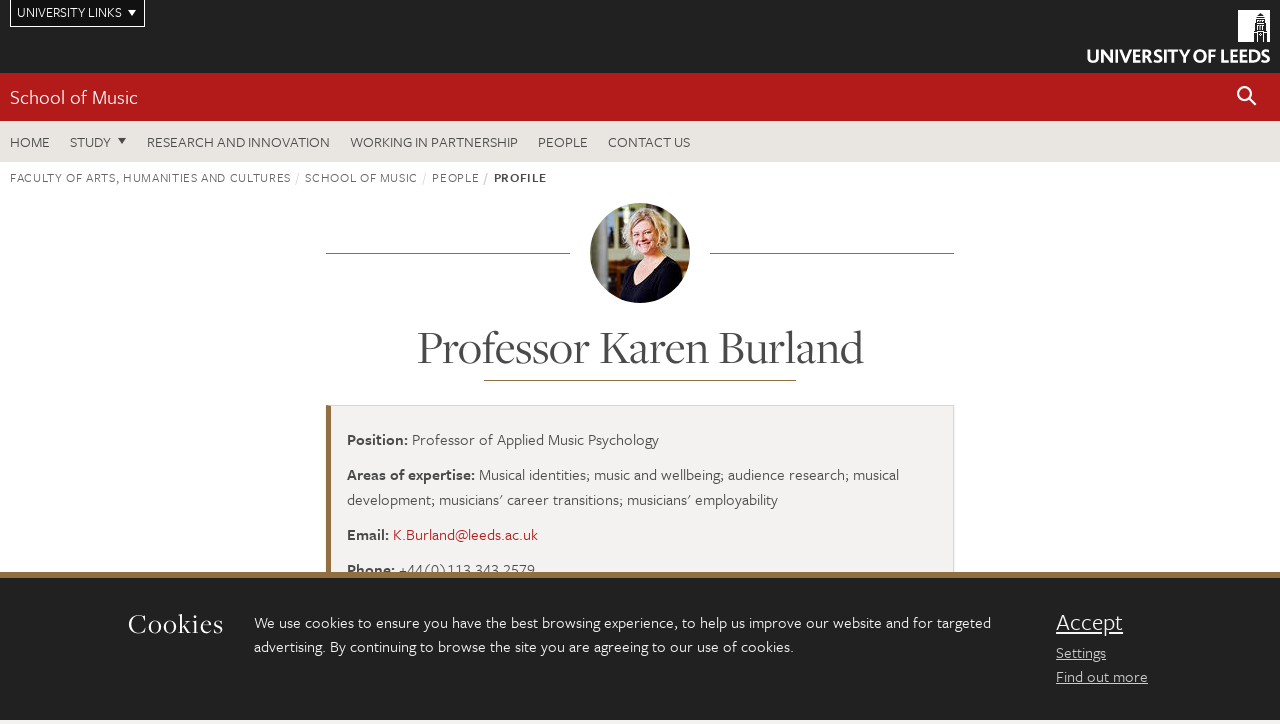

--- FILE ---
content_type: text/html; charset=UTF-8
request_url: https://ahc.leeds.ac.uk/music/staff/221/professor-karen-burland
body_size: 13854
content:
<!DOCTYPE html>
<!--[if IE 8]><html class="no-js lt-ie9" lang="en"><![endif]-->
<!--[if IE 9]><html class="no-js ie9" lang="en"><![endif]-->
<!--[if gt IE 8]><!-->
<html class="no-js" lang="en"><!--<![endif]-->
    <head>
    <meta charset="utf-8">
<meta http-equiv="X-UA-Compatible" content="IE=edge">
<!-- Remove auto number linking-->
<meta name="format-detection" content="telephone=no">
<meta name="viewport" content="width=device-width, initial-scale=1">
<meta name="generator" content="http://www.jadu.co.uk" />
<meta name="robots" content="index,follow" />
<meta name="revisit-after" content="2 days" />
<meta name="author" content="Faculty of AHC" />
<meta name="publisher" content="University of Leeds" />
<link rel="canonical" href="https://ahc.leeds.ac.uk/music/staff/221/professor-karen-burland" />


<link rel="schema.dcterms" href="https://purl.org/dc/terms/" />
<meta name="dcterms.creator" content="Faculty of AHC" lang="en" />
<meta name="dcterms.created" content="2026" lang="en" />
<meta name="dcterms.format" content="text/html" lang="en" />
<meta name="dcterms.language" content="en" />
<meta name="dcterms.publisher" content="University of Leeds" lang="en" />
<meta name="dcterms.rights" content="Copyright University of Leeds" lang="en" />
<meta name="dcterms.coverage" content="UK" lang="en" />
<meta name="dcterms.identifier" content="https://ahc.leeds.ac.uk/music/staff/527/professor-w-luke-windsor" lang="en" />
<meta name="dcterms.title" content="" lang="en" />
<meta name="dcterms.identifier" content="https://ahc.leeds.ac.uk/music/staff/221/professor-karen-burland" />
<meta name="Keywords" content="Musical identities, music and wellbeing, audience research, musical development, musicians&#039; career transitions, musicians&#039; employability" />
<meta name="Description" content="Profile for Professor Karen Burland, School of Music, University of Leeds" />










<!-- Google Tag Manager Husam -->
<script>(function(w,d,s,l,i){w[l]=w[l]||[];w[l].push({'gtm.start':
new Date().getTime(),event:'gtm.js'});var f=d.getElementsByTagName(s)[0],
j=d.createElement(s),dl=l!='dataLayer'?'&l='+l:'';j.async=true;j.src=
'https://www.googletagmanager.com/gtm.js?id='+i+dl;f.parentNode.insertBefore(j,f);
})(window,document,'script','dataLayer','GTM-WJPZM2T');</script>
<!-- End Google Tag Manager -->

<title>    Professor Karen Burland | School of Music | University of Leeds
</title>

<link rel="stylesheet" href="https://use.typekit.net/yos6uow.css">

<!-- Include JS -->
<script src="https://jaducdn.leeds.ac.uk/themes/default/assets/dist/modernizr-custom.js?version=1ca6be4553fdbec3ff48ea961ec12a9f"></script>

<!-- Include Favicon -->
<link rel="icon" type="image/x-icon" href="https://jaducdn.leeds.ac.uk/themes/default/assets/dist/img/favicon.ico" />

<link href="https://jaducdn.leeds.ac.uk/themes/default/assets/dist/theme-default/bootstrap.min.css?version=1ca6be4553fdbec3ff48ea961ec12a9f" rel="stylesheet" type='text/css' media="screen">
<link href="https://jaducdn.leeds.ac.uk/themes/default/assets/dist/theme-default/toolkit.min.css?version=1ca6be4553fdbec3ff48ea961ec12a9f" rel="stylesheet" type='text/css' media="screen">
<link href="https://jaducdn.leeds.ac.uk/themes/default/assets/dist/theme-default/cookies.min.css?version=1ca6be4553fdbec3ff48ea961ec12a9f" rel="stylesheet" type='text/css' media="screen">
<link href="https://jaducdn.leeds.ac.uk/themes/default/assets/dist/theme-default/print.min.css?version=1ca6be4553fdbec3ff48ea961ec12a9f'" rel="stylesheet" media="print">
        </head>
    <body class="ahc">
<!-- Google Tag Manager (noscript) -->
<noscript><iframe src="https://www.googletagmanager.com/ns.html?id=GTM-WJPZM2T"
height="0" width="0" style="display:none;visibility:hidden"></iframe></noscript>
<!-- End Google Tag Manager (noscript) -->
        <div id="site-container" class="site-container-md">
            <a id="skip-main" href="#main" rel="nofollow">Skip to main content</a>
<div class="quicklinks-outer">

    <div class="masthead-links">
        <button class="masthead-link masthead-link-quicklinks js-quicklinks-toggle" data-toggle="collapse" data-target="#quicklinks" aria-label="Open University quicklinks menu">University links</button>
    </div>   

    <nav id="quicklinks" class="quicklinks collapse" role="navigation">         
        <div class="wrapper-relative">
            <div class="quicklinks-inner">                    
                <div class="tk-row">
                    <div class="col-sm-6 col-md-3">
                                                                                                        <ul class="quicklinks-list">
                                <li class="title">For staff</li>
                                                                    <li><a href="https://www.leeds.ac.uk/forstaff/">For Staff</a></li>
                                                                    <li><a href="https://forstaff.leeds.ac.uk/forstaff/homepage/375/services">Services A-Z</a></li>
                                                                    <li><a href="https://ses.leeds.ac.uk/">Student Education Service</a></li>
                                                            </ul>
                                                                                                                                        <ul class="quicklinks-list">
                                <li class="title">For students</li>
                                                                    <li><a href="https://minerva.leeds.ac.uk/">Minerva</a></li>
                                                                    <li><a href="https://it.leeds.ac.uk/mobileapps">Mobile apps</a></li>
                                                                    <li><a href="https://students.leeds.ac.uk/">Students</a></li>
                                                            </ul>
                                                                                        </div><div class="col-sm-6 col-md-3">
                                                                                                            <ul class="quicklinks-list">
                                <li class="title">Faculties</li>
                                                                    <li><a href="https://ahc.leeds.ac.uk/">Faculty of Arts, Humanities and Cultures</a></li>
                                                                    <li><a href="https://biologicalsciences.leeds.ac.uk/">Faculty of Biological Sciences</a></li>
                                                                    <li><a href="https://business.leeds.ac.uk/">Faculty of Business</a></li>
                                                                    <li><a href="https://eps.leeds.ac.uk">Faculty of Engineering and Physical Sciences</a></li>
                                                                    <li><a href="https://environment.leeds.ac.uk/">Faculty of Environment</a></li>
                                                                    <li><a href="https://medicinehealth.leeds.ac.uk/">Faculty of Medicine and Health</a></li>
                                                                    <li><a href="https://essl.leeds.ac.uk/">Faculty of Social Sciences</a></li>
                                                                    <li><a href="https://www.leeds.ac.uk/language-centre">Language Centre</a></li>
                                                                    <li><a href="https://www.leeds.ac.uk/lifelong-learning">Lifelong Learning Centre</a></li>
                                                            </ul>
                                                                                        </div><div class="col-sm-6 col-md-3">
                                                                                                            <ul class="quicklinks-list">
                                <li class="title">Other</li>
                                                                    <li><a href="https://www.leeds.ac.uk/staffaz">Staff A-Z</a></li>
                                                                    <li><a href="https://www.leeds.ac.uk/campusmap">Campus map</a></li>
                                                                    <li><a href="https://www.leeds.ac.uk/university-jobs">Jobs</a></li>
                                                                    <li><a href="https://www.leeds.ac.uk/alumni">Alumni</a></li>
                                                                    <li><a href="https://www.leeds.ac.uk/contact">Contacts</a></li>
                                                                    <li><a href="https://library.leeds.ac.uk/">Library</a></li>
                                                                    <li><a href="https://it.leeds.ac.uk/">IT</a></li>
                                                                    <li><a href="https://mymedia.leeds.ac.uk/">VideoLeeds</a></li>
                                                                    <li><a href="https://www.luu.org.uk/">Leeds University Union</a></li>
                                                            </ul>
                                                                                        </div><div class="col-sm-6 col-md-3">
                                                                                                            <ul class="quicklinks-list">
                                <li class="title">Follow us</li>
                                                                    <li><a href="https://www.facebook.com/universityofleeds">Facebook</a></li>
                                                                    <li><a href="https://bsky.app/profile/universityofleeds.bsky.social">Bluesky</a></li>
                                                                    <li><a href="https://www.youtube.com/universityofleeds">YouTube</a></li>
                                                                    <li><a href="https://www.linkedin.com/edu/university-of-leeds-12706">LinkedIn</a></li>
                                                                    <li><a href="https://instagram.com/universityofleeds/">Instagram</a></li>
                                                                    <li><a href="https://medium.com/university-of-leeds">Medium</a></li>
                                                                    <li><a href="https://www.weibo.com/leedsuniversityuk">Weibo</a></li>
                                                                    <li><a href="https://theconversation.com/institutions/university-of-leeds-1122">The Conversation</a></li>
                                                            </ul>
                                                                                        </div><div class="col-sm-6 col-md-3">
                                                                        </div>      
                </div>
            </div>
            <div class="quicklinks-close">
                <button class="icon-font btn-icon js-quicklinks-close" data-toggle="collapse" data-target="#quicklinks">
                    <span class="tk-icon-close" aria-hidden="true"></span>                            
                    <span class="icon-font-text">Close quicklinks</span>
                </button>
            </div>
        </div>
    </nav>

</div>
<!-- $MASTHEAD-->
<header id="masthead" class="masthead" role="banner">

    <div class="navicon">
        <button class="btn-icon" data-state="body-state" data-class="state-navicon-active">Menu</button>
    </div>

    <div class="logo">
                <a class="logo-full" title="University of Leeds homepage" href="//www.leeds.ac.uk/">
            <img class="js-png-svg-uri" data-uri="https://jaducdn.leeds.ac.uk/themes/default/assets/dist/img/uol-logo.svg" src="https://jaducdn.leeds.ac.uk/themes/default/assets/dist/img/uol-logo.png" alt="University of Leeds logo">
        </a>

        <a class="logo-mark" title="University of Leeds homepage" href="//www.leeds.ac.uk/">
            <img class="js-png-svg-uri" data-uri="https://jaducdn.leeds.ac.uk/themes/default/assets/dist/img/uol-logo-mark.svg" src="https://jaducdn.leeds.ac.uk/themes/default/assets/dist/img/uol-logo-mark.png" alt="University of Leeds logo">
        </a>
    </div>

</header>
<!-- /$MASTHEAD-->
<!-- $SITESEARCH-->
<div id="sitesearch" class="site-search collapse">
    <div class="wrapper-pd-xxs">
        <form class="site-search-inner" action="https://ahc.leeds.ac.uk/site/custom_scripts/search-results.php" role="search">
            <input id="cid" name="cid" type="hidden" value="95">
            <label class="sr-only" for="searchInput">Search</label>
            <input id="searchInput" class="site-search-input" type="search" name="query" placeholder="Search" autocomplete="off">

            <label class="sr-only" for="searchOption">Destination</label>

            <select id="searchOption" class="site-search-select js-action-toggle" name="searchOption">

                <option value="searchSite" selected data-action="https://ahc.leeds.ac.uk/site/custom_scripts/search-results.php">Faculty of AHC site</option>
                <option value="searchAll" data-action="https://ahc.leeds.ac.uk/site/custom_scripts/search-results.php">All leeds.ac.uk sites</option>

                <!--<optgroup label="Toolkit courses">
                    <option value="UG" data-action="https://courses.leeds.ac.uk/course-search">Undergraduate</option>
                    <option value="PGT" data-action="https://courses.leeds.ac.uk/course-search">Postgraduate taught</option>
                    <option value="PGR" data-action="https://courses.leeds.ac.uk/course-search">Postgraduate research</option>
                </optgroup>-->

            </select>

            <input class="site-search-submit btn btn-primary" type="submit" value="Search">
        </form>
    </div>
</div>
<!-- /$SITESEARCH-->
<div id="quicksearch" class="wrapper-lg wrapper-pd wrapper-relative">
    <div class="quick-search">

    </div>
</div><!-- $LOCALHEADER-->
<div class="local-header">
    <div class="wrapper-pd-xs">
        <div class="local-header-inner">
            <div class="local-header-title" role="navigation" aria-label="Home page link">

                                                    
                                    <a href="//ahc.leeds.ac.uk/music">School of Music</a>
                            </div>
            <div class="local-header-search">
                            <button class="icon-font sm-toggle-search btn-icon js-site-search-toggle" data-toggle="collapse" data-target="#sitesearch" role="button" aria-label="Open site search">
                    <span class="site-search-btn" aria-hidden="true"></span>
                    <span class="icon-font-text">Search</span>
                </button>
            </div>
        </div>
    </div>
</div>
<!-- /$LOCALHEADER-->
<nav id="tk-nav-priority" class="tk-nav tk-nav-priority" role="navigation">
    <div class="wrapper-relative">
        <div class="tk-nav-header">
            <button class="btn-icon btn-menu" data-state="body-state" data-class="state-navicon-active">Close</button>
        </div>
        <div class="tk-nav-inner">
          <ul class="tk-nav-list tk-nav-list-primary">

                                                    <li><a href="//ahc.leeds.ac.uk/music">Home</a></li>
                

                
                                                                                    
                                                                <li class="tk-nav-dropdown tk-nav-dropdown--items-3">
                            <a href="#drop_01" rel="nofollow">Study</a>
                                                <ul id="drop_01">
                                                                                                            <li><a href="//ahc.leeds.ac.uk/music-undergraduate">Undergraduate</a></li>
                                                                            <li><a href="//ahc.leeds.ac.uk/music-masters">Masters</a></li>
                                                                            <li><a href="//ahc.leeds.ac.uk/music-research-degrees">Research degrees</a></li>
                                                                                                                                                                                                            </ul>
                        </li>

                                                                
                                                        <li><a href="https://ahc.leeds.ac.uk/music-research-innovation">Research and innovation</a></li>
                                        <li><a href="https://ahc.leeds.ac.uk/music-partnership">Working in partnership</a></li>
                                        <li><a href="https://ahc.leeds.ac.uk/stafflist?searchFilter=allfields&query=&staffTypes%5B%5D=all&staffTypes%5B%5D=academic&staffTypes%5B%5D=professional&staffTypes%5B%5D=visiting&staffTypes%5B%5D=honorary&categoryIDs%5B%5D=95">People</a></li>
                                        <li><a href="https://ahc.leeds.ac.uk/music/doc/contact-us-7">Contact us</a></li>
                            </ul>
        </div>
    </div>
</nav>
            <main id="main" class="main" role="main">
                <div>
                                            <div class="wrapper-pd-xs">
    <div class="breadcrumb-responsive">
        <ol class="breadcrumb">
                                                                      <li><a href="//ahc.leeds.ac.uk">Faculty of Arts, Humanities and Cultures</a></li>
                                                                                                          <li><a href="//ahc.leeds.ac.uk/music">School of Music</a></li>
                                                                                                          <li><a href="//ahc.leeds.ac.uk/music/stafflist">People</a></li>
                                                                              <li class="active">Profile</li>
                                    </ol>
    </div>
</div>

    <div class="wrapper-xs wrapper-pd">
                                            <div class="rule-image">
                <span style="background-image: url('//ahc.leeds.ac.uk/images/resized/100x100-0-0-1-80-Karen_Burland_Clark_1.jpg');">
                    <img src="//ahc.leeds.ac.uk/images/resized/100x100-0-0-1-80-Karen_Burland_Clark_1.jpg" alt="Professor Karen Burland">
                </span>
            </div>
        
        <h1 class="heading-underline">Professor Karen Burland</h1>

        
    <div class="island island-featured">
        <ul class="list-facts">
            <li><strong>Position:</strong> Professor of Applied Music Psychology</li>
                                    <li><strong>Areas of expertise:</strong>
                                                    Musical identities;                                                     music and wellbeing;                                                     audience research;                                                     musical development;                                                     musicians&#039; career transitions;                                                     musicians&#039; employability                                            </li>
                                                    <li><strong>Email:</strong> <a href="mailto:K.Burland@leeds.ac.uk">K.Burland@leeds.ac.uk</a></li>
                                                    <li><strong>Phone:</strong> +44(0)113 343 2579</li>
                                                    <li><strong>Location:</strong> 1.06 School of Music</li>
                                                    <li><strong>Website:</strong>
                                    <a href="https://www.linkedin.com/in/karen-burland-95532a84/">LinkedIn</a>
                     |                                     <a href="https://scholar.google.com/citations?hl=en&user=twn3OFgAAAAJ">Googlescholar</a>
                     |                                     <a href="https://www.researchgate.net/profile/Karen_Burland">Researchgate</a>
                     |                                     <a href="https://orcid.org/0000-0003-0066-0132">ORCID</a>
                     |                                     <a href="https://www.scopus.com/authid/detail.uri?authorId=7801496860">Scopus</a>
                                                </li>
                    </ul>
    </div>

    <div class="cms">
                    <h4>Profile</h4>
            <p>I studied music as an undergraduate and music psychology postgraduate at the University of Sheffield and finished my PhD in January 2005. I was appointed to the staff at Leeds in 2005 and have previously been&nbsp;Head of the School of Music (2016&ndash;2021).</p>

<p>I am currently the Faculty Lead for Employability, Opportunity and Ambition (Faculty of Arts, Humanities and Cultures). I have published book chapters and journal articles focusing on musical development, musical identities, the transition between higher education and performance/non-performance professions, audience participation in live events, and the benefits of music technology in music therapy.</p>

<p>I am currently a University Student Education Fellow and am leading projects which explore student perceptions of, and engagement with, their employability.</p>

<p>I am an active performer and am principal clarinet with Hallam Sinfonia, and play baritone saxophone with Saxsational saxophone quartet.</p>

<ul>
</ul>

        
                    <h4>Responsibilities</h4>
            <ul>
                                    <li>University Academic Lead for Student Opportunities and Futures</li>
                            </ul>
        
                    <h4>Research interests</h4>
            <h3>Musical identities</h3>

<div>My current research activity focuses on musical identities: I argue that an individual&#39;s musical identity influences their musical behaviours and the choices they make about their future lives with music.<br />
<br />
I have worked with Professor Luke Windsor (University of Leeds) to investigate how an individual&#39;s musical identity is presented in performance. I have also led a longitudinal study entitled &#39;The art of nu-jazz: investigating the process, experience and impact of collaborative studio projects&#39; in which I have been exploring the musical identities of musicians creating and performing music which is based in a studio environment.</div>

<div>&nbsp;</div>

<div>I am currently collaborating with Professor Dawn Bennet (Curtin University, Australia) on understanding musicians&#39; employability and we are working towards developing a musical identity measure.</div>

<h3 id="myvar1">Musical development</h3>

<div>My research in this area focuses specifically on the environmental conditions leading to childhood musical success and the professional development of musicians during their career transitions. In particular I am interested in how musicians cope with their transitions from training in Higher Education to entering a performance or non-performance based career.</div>

<div>&nbsp;</div>

<div>I was awarded the prestigious Uchida Fellowship in 2002 which enabled me to conduct similar research in Japan for a short period of time. I have also investigated creativity and the influence of different group settings on the quality of children&#39;s group compositions. I am an Academic in Residence at Opera North where I am investigating the nature and impact of a professional career in music.</div>

<h3>Music and wellbeing</h3>

<div>I have been working with Dr Freya Bailes (University of Leeds) on a series of projects which aim to explore the ways in which music is used in therapeutic practice to benefit a wide range of communities. Using IGNITE funding from the Cultural Institute we have been working with the North Yorkshire Music Therapy Centre on a project entitled &#39;Mapping a Music Therapeutic Landscape in rural communities&#39;; this has subsequently been extended to include West Yorkshire with the support of a University Laidlaw Scholar.</div>

<div>&nbsp;</div>

<div>As well as mapping the provision in the Yorkshire area, we are interested in exploring the opportunities and challenges of collaborative approaches to understanding and measuring the impact of therapeutic music.</div>

<h3>Audience experience</h3>

<div>I have worked with Professor Stephanie Pitts (University of Sheffield) on a British Academy funded project investigating the roles and experiences of listeners at a chamber music festival.</div>

<div>&nbsp;</div>

<div>We have subsequently worked on a project funded by the British Academy investigating audience experience at the Edinburgh Jazz and Blues festival; investigating identity, community and participation, which was followed up by a case study of a small, prestigious jazz club in Oxford &ndash;&nbsp;&#39;The Spin&#39;.</div>

<div>&nbsp;</div>

<div>We have an edited book called <em>Coughing and Clapping: Investigating Audience Experience</em>&nbsp;which was published with Ashgate in November 2014. I have also collaborated with Dr Alex McLean on a project investigating audiences for Live Coding events.</div>

<h3>Music Therapy and Music Technology</h3>

<div>I worked with Dr Wendy Magee (Temple University) on a project investigating music therapists use of music technology in therapeutic settings. The research explored the ways in which therapists are working with music technology and the ways in which it enhances the therapeutic process.</div>

        
        <!-- Research projects blub and list -->
                                    &lt;h4&gt;Research projects&lt;/h4&gt;
&lt;p&gt;Some research projects I&#039;m currently working on, or have worked on, will be listed below. Our list of all &lt;a href=&quot;https://ahc.leeds.ac.uk/dir/research-projects&quot;&gt;research projects&lt;/a&gt; allows you to view and search the full list of projects in the faculty.&lt;/p&gt;

            
            
                        <h5>Primary investigator (PI)</h5>
            <ul>
                                    <li><a href="//ahc.leeds.ac.uk/dir-record/research-projects/2099/music-and-me">Music and Me</a></li>
                                    <li><a href="//ahc.leeds.ac.uk/dir-record/research-projects/2123/uncovering-best-practice-in-developing-entrepreneurial-mindsets-in-performing-arts-education-in-uk-secondary-school-education">Uncovering best practice in developing entrepreneurial mindsets in performing arts education in UK secondary school education</a></li>
                            </ul>
            
                    
                    <h4>Qualifications</h4>
            <ul>
                                    <li>PhD in Music Psychology</li>
                                    <li>MA Psychology of Music</li>
                                    <li>PGCert Academic Practice</li>
                                    <li>BMus Music </li>
                            </ul>
        
                    <h4>Professional memberships</h4>
            <ul>
                                    <li>SFHEA</li>
                                    <li>SEMPRE Trustee & Committee member</li>
                                    <li>National Teaching Fellow</li>
                            </ul>
        
                    <h4>Student education</h4>
            <p>I mostly teach modules relating to the psychology of music, music education or music and wellbeing&nbsp;at undergraduate and postgraduate level. My teaching tends to be in the areas of musical development, music education, social psychology of music, and qualitative research methods; I also teach sessions relating to employability.</p>

        
        <!-- Research groups and institutes -->
                    <h4>Research groups and institutes</h4>
            <ul>
                                    <li>Music, Science and Technology</li>
                                    <li>PRIA</li>
                            </ul>
        
                <h4>Current postgraduate researchers</h4>
        <ul>
                            <li><a href="https://ahc.leeds.ac.uk/music/pgr/2293/wang-yafei-">Wang Yafei </a></li>
                            <li><a href="https://ahc.leeds.ac.uk/music/pgr/2295/luqian-zhao">Luqian Zhao</a></li>
                            <li><a href="https://ahc.leeds.ac.uk/music/pgr/2617/eleanor-barnard">Eleanor Barnard</a></li>
                            <li><a href="https://ahc.leeds.ac.uk/music/pgr/3242/elizabeth-morris">Elizabeth Morris</a></li>
                            <li><a href="https://ahc.leeds.ac.uk/music/pgr/3546/janos-fabian">Janos Fabian</a></li>
                            <li><a href="https://ahc.leeds.ac.uk/music/pgr/4876/yani-sun">Yani Sun</a></li>
                            <li><a href="https://ahc.leeds.ac.uk/music/pgr/6124/bruna-francisco-martins">Bruna Francisco Martins</a></li>
                            <li><a href="https://ahc.leeds.ac.uk/music/pgr/6343/delicia-mandy-nugroho">Delicia Mandy Nugroho</a></li>
                    </ul>
        
        <!-- Project/funding opportunities pulled from PHD microsite -->
        
                            &lt;h4&gt;Postgraduate research opportunities&lt;/h4&gt;
&lt;p&gt;We welcome enquiries from motivated and qualified applicants from all around the world who are interested in PhD study. Our &lt;a href=&quot;https://phd.leeds.ac.uk&quot;&gt;research opportunities&lt;/a&gt; allow you to search for projects and scholarships.&lt;/p&gt;

            
                    
        
        

                    <link href="https://jaducdn.leeds.ac.uk/site/symplectic.css?version=1ca6be4553fdbec3ff48ea961ec12a9f" rel="stylesheet" type="text/css" />
            <div id="symplectic">
                <h3>Research outputs</h3>
                <span>Loading...</span>
                <h4 id="selected_publication_h4" class="typeHeader closed" style="display:none;"><a href="#selected_publication_div" rel="nofollow">My five most recent selected research outputs</a></h4>
                <div id="selected_publication_div" class="typeBody" style="display:none;"></div>
                <h4 id="favourite_h4" class="typeHeader closed" style="display:none;"><a href="#favourite_div" rel="nofollow">My other selected research outputs</a></h4>
                <div id="favourite_div" class="typeBody" style="display:none;"></div>

                                    <h4 id="journal_article_h4" class="typeHeader closed" style="display:none;"><a href="#journal_article_div" rel="nofollow">Journal articles</a></h4>
                    <div id="journal_article_div" class="typeBody" style="display:none;"></div>
                                    <h4 id="conference_paper_h4" class="typeHeader closed" style="display:none;"><a href="#conference_paper_div" rel="nofollow">Conference papers</a></h4>
                    <div id="conference_paper_div" class="typeBody" style="display:none;"></div>
                                    <h4 id="presentation_conference_workshop_etc__h4" class="typeHeader closed" style="display:none;"><a href="#presentation_conference_workshop_etc__div" rel="nofollow">Presentation (conference/workshop etc)</a></h4>
                    <div id="presentation_conference_workshop_etc__div" class="typeBody" style="display:none;"></div>
                                    <h4 id="book_h4" class="typeHeader closed" style="display:none;"><a href="#book_div" rel="nofollow">Books</a></h4>
                    <div id="book_div" class="typeBody" style="display:none;"></div>
                                    <h4 id="chapter_h4" class="typeHeader closed" style="display:none;"><a href="#chapter_div" rel="nofollow">Chapters</a></h4>
                    <div id="chapter_div" class="typeBody" style="display:none;"></div>
                                    <h4 id="conference_abstract_h4" class="typeHeader closed" style="display:none;"><a href="#conference_abstract_div" rel="nofollow">Conference abstracts</a></h4>
                    <div id="conference_abstract_div" class="typeBody" style="display:none;"></div>
                                    <h4 id="preprint_h4" class="typeHeader closed" style="display:none;"><a href="#preprint_div" rel="nofollow">Preprints</a></h4>
                    <div id="preprint_div" class="typeBody" style="display:none;"></div>
                                    <h4 id="report_h4" class="typeHeader closed" style="display:none;"><a href="#report_div" rel="nofollow">Reports</a></h4>
                    <div id="report_div" class="typeBody" style="display:none;"></div>
                                    <h4 id="internet_publication_h4" class="typeHeader closed" style="display:none;"><a href="#internet_publication_div" rel="nofollow">Internet publications</a></h4>
                    <div id="internet_publication_div" class="typeBody" style="display:none;"></div>
                                    <h4 id="performance_h4" class="typeHeader closed" style="display:none;"><a href="#performance_div" rel="nofollow">Performances</a></h4>
                    <div id="performance_div" class="typeBody" style="display:none;"></div>
                                    <h4 id="composition_h4" class="typeHeader closed" style="display:none;"><a href="#composition_div" rel="nofollow">Compositions</a></h4>
                    <div id="composition_div" class="typeBody" style="display:none;"></div>
                                    <h4 id="exhibition_h4" class="typeHeader closed" style="display:none;"><a href="#exhibition_div" rel="nofollow">Exhibitions</a></h4>
                    <div id="exhibition_div" class="typeBody" style="display:none;"></div>
                                    <h4 id="poster_h4" class="typeHeader closed" style="display:none;"><a href="#poster_div" rel="nofollow">Posters</a></h4>
                    <div id="poster_div" class="typeBody" style="display:none;"></div>
                                    <h4 id="artefact_h4" class="typeHeader closed" style="display:none;"><a href="#artefact_div" rel="nofollow">Artefacts</a></h4>
                    <div id="artefact_div" class="typeBody" style="display:none;"></div>
                                    <h4 id="design_h4" class="typeHeader closed" style="display:none;"><a href="#design_div" rel="nofollow">Designs</a></h4>
                    <div id="design_div" class="typeBody" style="display:none;"></div>
                                    <h4 id="patent_h4" class="typeHeader closed" style="display:none;"><a href="#patent_div" rel="nofollow">Patents</a></h4>
                    <div id="patent_div" class="typeBody" style="display:none;"></div>
                                    <h4 id="scholarly_edition_h4" class="typeHeader closed" style="display:none;"><a href="#scholarly_edition_div" rel="nofollow">Scholarly editions</a></h4>
                    <div id="scholarly_edition_div" class="typeBody" style="display:none;"></div>
                                    <h4 id="software_code_h4" class="typeHeader closed" style="display:none;"><a href="#software_code_div" rel="nofollow">Software / code</a></h4>
                    <div id="software_code_div" class="typeBody" style="display:none;"></div>
                                    <h4 id="thesis_dissertation_h4" class="typeHeader closed" style="display:none;"><a href="#thesis_dissertation_div" rel="nofollow">Thesis / dissertations</a></h4>
                    <div id="thesis_dissertation_div" class="typeBody" style="display:none;"></div>
                                    <h4 id="other_h4" class="typeHeader closed" style="display:none;"><a href="#other_div" rel="nofollow">Others</a></h4>
                    <div id="other_div" class="typeBody" style="display:none;"></div>
                                    <h4 id="dataset_h4" class="typeHeader closed" style="display:none;"><a href="#dataset_div" rel="nofollow">Datasets</a></h4>
                    <div id="dataset_div" class="typeBody" style="display:none;"></div>
                                    <h4 id="media_h4" class="typeHeader closed" style="display:none;"><a href="#media_div" rel="nofollow">Media</a></h4>
                    <div id="media_div" class="typeBody" style="display:none;"></div>
                                    <h4 id="working_paper_h4" class="typeHeader closed" style="display:none;"><a href="#working_paper_div" rel="nofollow">Working papers</a></h4>
                    <div id="working_paper_div" class="typeBody" style="display:none;"></div>
                            </div>
                </div><!-- ./cms -->
    </div><!-- ./wrapper-xs -->

                </div>
            </main>
            <div class="back-top">
    <a data-toggle="scroll" href="#site-container" rel="nofollow">Back to top</a>
</div>                
            <footer class="site-footer" role="contentinfo">
    <div class="site-footer-upper">
        <div class="wrapper-pd">
            <div class="site-footer-upper-logos">
                                                                                                                                                                                                                                                                                                                                                                                                                    <a href="https://www.advance-he.ac.uk/equality-charters/athena-swan-charter" title="Visit Athena Swan Bronze"><img src="//ahc.leeds.ac.uk/images/resized/81x60-0-0-1-80-Advance_HE_Membership_logo_Standalone_AS_Bronze_Colour.png" alt="logo of the Athena Swan Bronze Award accreditation"></a>                            </div>
            <div class="footer-social">
                                    <h2 class="hide-accessible">Social media links</h2>
                                            <a href="https://www.facebook.com/universityofleeds/" title="Go to Facebook page"><span class="icon-font-text">Facebook</span><span class="tk-icon tk-icon-social-facebook"></span></a>                    
                                            <a href="https://www.weibo.com/leedsuniversityuk" title="Go to Weibo page"><span class="icon-font-text">Weibo</span><span class="tk-icon tk-icon-social-weibo"></span></a>                    
                                                </div>
        </div>
    </div>
    
    <div class="site-footer-middle p-t-md p-b-md">
        <div class="wrapper-pd">
            <nav role="navigation">
                <div class="tk-row">
                     <div class="col-sm-6 col-md-3">
                                                                                                        <ul class="quicklinks-list">
                                <li class="title">Faculty of Arts, Humanities and Cultures</li>
                                                                    <li><a href="https://ahc.leeds.ac.uk">Faculty of Arts, Humanities and Cultures</a></li>
                                                                    <li><a href="https://ahc.leeds.ac.uk/design">School of Design</a></li>
                                                                    <li><a href="https://ahc.leeds.ac.uk/english">School of English</a></li>
                                                                    <li><a href="https://ahc.leeds.ac.uk/fine-art">School of Fine Art, History of Art and Cultural Studies</a></li>
                                                                    <li><a href="https://ahc.leeds.ac.uk/history">School of History</a></li>
                                                                    <li><a href="https://ahc.leeds.ac.uk/languages">School of Languages, Cultures and Societies</a></li>
                                                                    <li><a href="https://ahc.leeds.ac.uk/media/">School of Media and Communication</a></li>
                                                                    <li><a href="https://ahc.leeds.ac.uk/music">School of Music</a></li>
                                                                    <li><a href="https://ahc.leeds.ac.uk/performance/">School of Performance and Cultural Industries</a></li>
                                                                    <li><a href="https://ahc.leeds.ac.uk/philosophy/">School of Philosophy, Religion and History of Science</a></li>
                                                                    <li><a href="https://ahc.leeds.ac.uk/medieval/">Institute for Medieval Studies</a></li>
                                                                    <li><a href="https://ahc.leeds.ac.uk/ethics/">Inter-Disciplinary Ethics Applied Centre</a></li>
                                                            </ul>
                                                                                        </div><div class="col-sm-6 col-md-3">
                                                                                                            <ul class="quicklinks-list">
                                <li class="title">Quicklinks</li>
                                                                    <li><a href="https://www.leeds.ac.uk/language-centre">Language Centre</a></li>
                                                                    <li><a href="https://ahc.leeds.ac.uk/graduate-school/doc/faculty-arts-humanities-cultures-graduate-school">Graduate School</a></li>
                                                                    <li><a href="https://lahri.leeds.ac.uk/ ">Leeds Arts and Humanities Research Institute</a></li>
                                                                    <li><a href="https://www.leeds.ac.uk/cultural-institute">Cultural Institute</a></li>
                                                                    <li><a href="https://ahc.leeds.ac.uk/pria">Pedagogic Research in the Arts (PRiA)</a></li>
                                                                    <li><a href="https://ahc.leeds.ac.uk/theatre-at-leeds">Theatre at Leeds</a></li>
                                                                    <li><a href="https://ahc.leeds.ac.uk/yorkshire-sculpture-international">Yorkshire Sculpture International</a></li>
                                                            </ul>
                                                                                        </div><div class="col-sm-6 col-md-3">
                                                                                                            <ul class="quicklinks-list">
                                <li class="title">For staff</li>
                                                                    <li><a href="https://forstaff.leeds.ac.uk/forstaff/homepage/375/services">Services A-Z</a></li>
                                                            </ul>
                                                                                                                                        <ul class="quicklinks-list">
                                <li class="title">For students</li>
                                                                    <li><a href="https://portal.leeds.ac.uk">Portal</a></li>
                                                                    <li><a href="https://students.leeds.ac.uk/">Students</a></li>
                                                            </ul>
                                                                                        </div><div class="col-sm-6 col-md-3">
                                                                                                            <ul class="quicklinks-list">
                                <li class="title">University links</li>
                                                                    <li><a href="https://jobs.leeds.ac.uk/vacancies.aspx">Jobs</a></li>
                                                                    <li><a href="https://www.leeds.ac.uk/term-dates">Term dates</a></li>
                                                                    <li><a href="https://www.leeds.ac.uk/campusmap">Campus map</a></li>
                                                                    <li><a href="https://www.leeds.ac.uk/info/5000/about/131/find_us">Find us</a></li>
                                                                    <li><a href="https://www.leeds.ac.uk/alumni">Alumni</a></li>
                                                            </ul>
                                                                                                        <!-- <ul class="quicklinks-list">
                            <li class="title">Site map</li>
                            <li><a href="//ahc.leeds.ac.uk/news/">News</a></li>
                            <li><a href="//ahc.leeds.ac.uk/events/">Events</a></li>    
                            <li><a href="//ahc.leeds.ac.uk/student-and-alumni-profiles/">Student and alumni profile</a></li>
                            <li><a href="//ahc.leeds.ac.uk/short-courses/">Short courses</a></li>    
                            <li><a href="//ahc.leeds.ac.uk/scholarships/">Scholarships</a></li>
                            <li><a href="//ahc.leeds.ac.uk/stafflist/">Staff list</a></li>
                        </ul> -->
                    </div>
                </div>
            </nav>
        </div>
    </div>

    <div class="site-footer-lower">
        <div class="wrapper-pd">
            <nav role="navigation">
                <ul class="nav">
                    <li>&copy; 2026 University of Leeds, Leeds, LS2 9JT</li>
                    <li><a href="//www.leeds.ac.uk/termsandconditions">Terms and conditions</a></li>
                    <li><a href="//www.leeds.ac.uk/accessibility">Accessibility</a></li>
                    <li><a href="//ahc.leeds.ac.uk/privacy">Privacy and cookies</a></li>
                    <li><a href="//www.leeds.ac.uk/foi">Freedom of information</a></li>
                </ul>
            </nav>
        </div>
    </div>
</footer>

        </div><!-- /$SITE-CONTAINER-->

        <script>var GALAXY_SHORTCUT = "/ahc";var PROTOCOL = "https://";var DOMAIN = "ahc.leeds.ac.uk";var SECURE_SERVER = "https://production2.leeds.ac.uk/ahc";var SECURE_JADU_PATH = "https://production2.leeds.ac.uk/ahc/jadu";var USE_TAXONOMY = "";var ASSIGN_ADMINISTRATOR_VIEW = "false";var TAXONOMY_NAME = "IPSV";var BESPOKE_CATEGORY_LIST_NAME = "GalaxiesCL";var is_IIS = "";var PHOTON_ENABLED = "";var EDITOR_IMAGE_PASTE = "1";var LOCAL_FE_DOMAIN = "ahc.leeds.ac.uk";var SECURE_BLOG_PATH = "";var DATE_INPUT_DAY_MONTH_ORDER = "";var LOCAL_DOMAINS = new Array();LOCAL_DOMAINS[0] = "production2.leeds.ac.uk/ahc";</script><script>
            var AJAX_NEWS_EVENTS = "/site/ajax/ajax-news-events.php";
            var AJAX_RES_OPPS = "/site/custom_scripts/research-opportunities-index.php";
            var SEARCH_RESULTS = "/site/custom_scripts/search-results.php";</script>

<script src="https://code.jquery.com/jquery-3.7.1.min.js"></script>
<script src="https://jaducdn.leeds.ac.uk/themes/default/assets/dist/script.min.js?version=1ca6be4553fdbec3ff48ea961ec12a9f"></script>
<script src="https://jaducdn.leeds.ac.uk/themes/default/assets/jadu/dev.min.js?version=1ca6be4553fdbec3ff48ea961ec12a9f"></script>
        <script src="https://jaducdn.leeds.ac.uk/themes/default/assets/dist/cookies.min.js?version=1ca6be4553fdbec3ff48ea961ec12a9f"></script>
<script>
    if(typeof cookieConsent !== "undefined"){
        //Cookies compliance
        cookieConsent.init({
            url: '//ahc.leeds.ac.uk/privacy/',
            google: true,
            facebook: true
        });
    }
</script>
            <style>
        @media print {
            /* Add header in print style sheet for profiles */
            .masthead {
                display: block;
                border-bottom: 1px solid black;
                height: 70px;
                margin: 0 0 20px 0;
                padding: 0;
                position: relative;
            }
            .masthead:after {
                position: absolute;
                top: 0;
                right: 0;
                content: url('[data-uri]');
            }
            .masthead-links {
                display: none;
            }
            .logo-full {
                display: none;
            }
            .logo-mark {
                display: none;
            }
            .island {
                padding-right: 120px;
                border-bottom: 1px solid black;
            }
            /* Make the profile image print */
            .rule-image span img {
                float: right;
                width: 100px !important;
                display: block !important;
                clip: unset;
                height: auto;
                width: auto;
                left: 0px;
            }
        }
    </style>

            <script src="https://jaducdn.leeds.ac.uk//site/javascript/publications.js?version=1ca6be4553fdbec3ff48ea961ec12a9f"></script>
        <script>
            var dataURL = '//ahc.leeds.ac.uk/site/custom_scripts/symplectic_ajax.php';
            var dataGetQuery = {
                uniqueid: '221',
                hash: 'e9d3efa03bf359ac0d1ee22f10dc4a5f',
            };
            $(document).ready(function(){
                $.getJSON(dataURL, dataGetQuery, publicationsToHTML);
            });
        </script>
    
            </body>
</html>


--- FILE ---
content_type: text/html; charset=UTF-8
request_url: https://ahc.leeds.ac.uk/site/custom_scripts/symplectic_ajax.php?uniqueid=221&hash=e9d3efa03bf359ac0d1ee22f10dc4a5f
body_size: 8245
content:
{"id":"00916191","publications":{"selected_publication":[],"favourites":[],"journal_article":[{"html":"<p id=\"1264028\" class=\"journalarticle\"><span class=\"authors\">Kirby ML; Burland K; Bailes F; Barker C; Barrett TA; Bartle J; Hazelgrave L; Hirst L; Hepworth J; Schofield E; Waterman J<\/span> <span class=\"year\">(2026)<\/span> <span class=\"title\">What Makes a Person Accessible? Exploring the Characteristics of \u2018Accessible People\u2019 From the Perspective of Adults With Learning Disabilities<\/span>. <span class=\"journal-plain\">British Journal of Learning Disabilities<\/span>. <a href=\"http:\/\/dx.doi.org\/10.1111\/bld.70032\"><img src=\"https:\/\/jaducdn.leeds.ac.uk\/\/images\/doi.png\"><\/a> <a href=\"https:\/\/eprints.whiterose.ac.uk\/id\/eprint\/236624\"><img src=\"https:\/\/jaducdn.leeds.ac.uk\/\/images\/whiterose.png\"><\/a><\/p>","publicationid":"1264028","date":"2026-01-01","publicationtype":"Journal article","isfavourite":"0"},{"html":"<p id=\"1146985\" class=\"journalarticle\"><span class=\"authors\">Burland K; Payne E<\/span> <span class=\"year\">(2024)<\/span> <span class=\"title\">Towards a Multi-dimensional Understanding of the Performer\u2013Audience Relationship<\/span>. <span class=\"journal-plain\">Performance Research<\/span>, <span class=\"volume\">29<\/span>, <span class=\"issue\">(6)<\/span>, <span class=\"pages\">pp. 104-110<\/span>. <a href=\"http:\/\/dx.doi.org\/10.1080\/13528165.2024.2537564\"><img src=\"https:\/\/jaducdn.leeds.ac.uk\/\/images\/doi.png\"><\/a> <a href=\"https:\/\/eprints.whiterose.ac.uk\/id\/eprint\/237077\"><img src=\"https:\/\/jaducdn.leeds.ac.uk\/\/images\/whiterose.png\"><\/a><\/p>","publicationid":"1146985","date":"2024-08-17","publicationtype":"Journal article","isfavourite":"0"},{"html":"<p id=\"1039621\" class=\"journalarticle\"><span class=\"authors\">Burland K; Payne E<\/span> <span class=\"year\">(2024)<\/span> <span class=\"title\">Towards a Multi-dimensional Understanding of the Performer\u2013Audience Relationship<\/span>. <span class=\"journal-plain\">Performance Research<\/span>, <span class=\"volume\">29<\/span>, <span class=\"issue\">(6)<\/span>, <span class=\"pages\">pp. 104-110<\/span>. <a href=\"http:\/\/dx.doi.org\/10.1080\/13528165.2024.2537564\"><img src=\"https:\/\/jaducdn.leeds.ac.uk\/\/images\/doi.png\"><\/a> <a href=\"https:\/\/eprints.whiterose.ac.uk\/id\/eprint\/227554\"><img src=\"https:\/\/jaducdn.leeds.ac.uk\/\/images\/whiterose.png\"><\/a><\/p>","publicationid":"1039621","date":"2024-01-01","publicationtype":"Journal article","isfavourite":"0"},{"html":"<p id=\"805294\" class=\"journalarticle\"><span class=\"authors\">Rose D; Burland K; Blackstone K; Alessandri E<\/span> <span class=\"year\">(2024)<\/span> <span class=\"title\">Investigating the health and wellbeing of music students: Perspectives from schools of music in Switzerland and the UK<\/span>. <span class=\"journal-plain\">International Journal of Music Education<\/span>. <a href=\"http:\/\/dx.doi.org\/10.1177\/02557614241262798\"><img src=\"https:\/\/jaducdn.leeds.ac.uk\/\/images\/doi.png\"><\/a> <a href=\"https:\/\/eprints.whiterose.ac.uk\/id\/eprint\/227515\"><img src=\"https:\/\/jaducdn.leeds.ac.uk\/\/images\/whiterose.png\"><\/a><\/p>","publicationid":"805294","date":"2024-01-01","publicationtype":"Journal article","isfavourite":"0"},{"html":"<p id=\"593656\" class=\"journalarticle\"><span class=\"authors\">Burland K; Mellor L; Bates C<\/span> <span class=\"year\">(2023)<\/span> <span class=\"title\">Employability ecosystems in music: (Re)navigating a life in music (in precarious times)<\/span>. <span class=\"journal-plain\">Arts and Humanities in Higher Education<\/span>, <span class=\"volume\">22<\/span>, <span class=\"issue\">(1)<\/span>, <span class=\"pages\">pp. 26-44<\/span>. <a href=\"http:\/\/dx.doi.org\/10.1177\/14740222221125629\"><img src=\"https:\/\/jaducdn.leeds.ac.uk\/\/images\/doi.png\"><\/a> <a href=\"https:\/\/eprints.whiterose.ac.uk\/id\/eprint\/193480\"><img src=\"https:\/\/jaducdn.leeds.ac.uk\/\/images\/whiterose.png\"><\/a><\/p>","publicationid":"593656","date":"2023-02-01","publicationtype":"Journal article","isfavourite":"0"},{"html":"<p id=\"611283\" class=\"journalarticle\"><span class=\"authors\">Burland K; Bennett D; L\u00f3pez-\u00cd\u00f1iguez G<\/span> <span class=\"year\">(2022)<\/span> <span class=\"title\">Validation of the Musical Identity Measure: Exploring musical identity as a variable across multiple types of musicians<\/span>. <span class=\"journal-plain\">Musicae Scientiae<\/span>, <span class=\"volume\">26<\/span>, <span class=\"issue\">(4)<\/span>, <span class=\"pages\">pp. 704-728<\/span>. <a href=\"http:\/\/dx.doi.org\/10.1177\/10298649221108576\"><img src=\"https:\/\/jaducdn.leeds.ac.uk\/\/images\/doi.png\"><\/a> <a href=\"https:\/\/eprints.whiterose.ac.uk\/id\/eprint\/227513\"><img src=\"https:\/\/jaducdn.leeds.ac.uk\/\/images\/whiterose.png\"><\/a><\/p>","publicationid":"611283","date":"2022-12-01","publicationtype":"Journal article","isfavourite":"0"},{"html":"<p id=\"611282\" class=\"journalarticle\"><span class=\"authors\">Burland K; Bennett D; L\u00f3pez-\u00cd\u00f1iguez G<\/span> <span class=\"year\">(2022)<\/span> <span class=\"title\">Editorial<\/span>. <span class=\"journal-plain\">Musicae Scientiae<\/span>, <span class=\"volume\">26<\/span>, <span class=\"issue\">(4)<\/span>, <span class=\"pages\">pp. 701-703<\/span>. <a href=\"http:\/\/dx.doi.org\/10.1177\/10298649221136387\"><img src=\"https:\/\/jaducdn.leeds.ac.uk\/\/images\/doi.png\"><\/a> <a href=\"https:\/\/eprints.whiterose.ac.uk\/id\/eprint\/227514\"><img src=\"https:\/\/jaducdn.leeds.ac.uk\/\/images\/whiterose.png\"><\/a><\/p>","publicationid":"611282","date":"2022-12-01","publicationtype":"Journal article","isfavourite":"0"},{"html":"<p id=\"587588\" class=\"journalarticle\"><span class=\"authors\">L\u00f3pez-\u00cd\u00f1iguez G; Burland K; Bennett D<\/span> <span class=\"year\">(2022)<\/span> <span class=\"title\">Understanding the musical identity and career thinking of postgraduate classical music performance students<\/span>. <span class=\"journal-plain\">Musicae Scientiae<\/span>, <span class=\"volume\">26<\/span>, <span class=\"issue\">(4)<\/span>, <span class=\"pages\">pp. 746-760<\/span>. <a href=\"http:\/\/dx.doi.org\/10.1177\/10298649221089869\"><img src=\"https:\/\/jaducdn.leeds.ac.uk\/\/images\/doi.png\"><\/a> <a href=\"https:\/\/eprints.whiterose.ac.uk\/id\/eprint\/193482\"><img src=\"https:\/\/jaducdn.leeds.ac.uk\/\/images\/whiterose.png\"><\/a><\/p>","publicationid":"587588","date":"2022-12-01","publicationtype":"Journal article","isfavourite":"0"},{"html":"<p id=\"592848\" class=\"journalarticle\"><span class=\"authors\">Castle CL; Burland K; Greasley A<\/span> <span class=\"year\">(2022)<\/span> <span class=\"title\">Attending live music events with a visual impairment: experiences, accessibility and recommendations for the future<\/span>. <span class=\"journal-plain\">Arts and the Market<\/span>, <span class=\"volume\">12<\/span>, <span class=\"issue\">(2)<\/span>, <span class=\"pages\">pp. 164-179<\/span>. <a href=\"http:\/\/dx.doi.org\/10.1108\/aam-04-2022-0015\"><img src=\"https:\/\/jaducdn.leeds.ac.uk\/\/images\/doi.png\"><\/a> <a href=\"https:\/\/eprints.whiterose.ac.uk\/id\/eprint\/193481\"><img src=\"https:\/\/jaducdn.leeds.ac.uk\/\/images\/whiterose.png\"><\/a><\/p>","publicationid":"592848","date":"2022-09-09","publicationtype":"Journal article","isfavourite":"0"},{"html":"<p id=\"583076\" class=\"journalarticle\"><span class=\"authors\">Castle CL; Greasley AE; Burland K<\/span> <span class=\"year\">(2022)<\/span> <span class=\"title\">The Musical Experiences of Adults with Severe Sight Impairment: An Interpretative Phenomenological Analysis<\/span>. <span class=\"journal-plain\">Music & Science<\/span>, <span class=\"volume\">5<\/span>, <span class=\"pages\">pp. 1-19<\/span>. <a href=\"http:\/\/dx.doi.org\/10.1177\/20592043221083296\"><img src=\"https:\/\/jaducdn.leeds.ac.uk\/\/images\/doi.png\"><\/a> <a href=\"https:\/\/eprints.whiterose.ac.uk\/id\/eprint\/189894\"><img src=\"https:\/\/jaducdn.leeds.ac.uk\/\/images\/whiterose.png\"><\/a><\/p>","publicationid":"583076","date":"2022-03-01","publicationtype":"Journal article","isfavourite":"0"},{"html":"<p id=\"557807\" class=\"journalarticle\"><span class=\"authors\">Kirby ML; Burland K<\/span> <span class=\"year\">(2022)<\/span> <span class=\"title\">Exploring the functions of music in the lives of young people on the autism spectrum<\/span>. <span class=\"journal-plain\">Psychology of Music<\/span>, <span class=\"volume\">50<\/span>, <span class=\"issue\">(2)<\/span>, <span class=\"pages\">pp. 562-578<\/span>. <a href=\"http:\/\/dx.doi.org\/10.1177\/03057356211008968\"><img src=\"https:\/\/jaducdn.leeds.ac.uk\/\/images\/doi.png\"><\/a> <a href=\"https:\/\/eprints.whiterose.ac.uk\/id\/eprint\/174447\"><img src=\"https:\/\/jaducdn.leeds.ac.uk\/\/images\/whiterose.png\"><\/a><\/p>","publicationid":"557807","date":"2022-03-01","publicationtype":"Journal article","isfavourite":"0"},{"html":"<p id=\"491666\" class=\"journalarticle\"><span class=\"authors\">Hill AP; Burland K; King EC; Pitts SE<\/span> <span class=\"year\">(2020)<\/span> <span class=\"title\">Perfectionistic self-presentation and emotional experiences in music students: A three-wave longitudinal study<\/span>. <span class=\"journal-plain\">Psychology of Music<\/span>, <span class=\"volume\">48<\/span>, <span class=\"issue\">(6)<\/span>, <span class=\"pages\">pp. 766-776<\/span>. <a href=\"http:\/\/dx.doi.org\/10.1177\/0305735618824155\"><img src=\"https:\/\/jaducdn.leeds.ac.uk\/\/images\/doi.png\"><\/a> <a href=\"https:\/\/eprints.whiterose.ac.uk\/id\/eprint\/142841\"><img src=\"https:\/\/jaducdn.leeds.ac.uk\/\/images\/whiterose.png\"><\/a><\/p>","publicationid":"491666","date":"2020-11-01","publicationtype":"Journal article","isfavourite":"0"},{"html":"<p id=\"536488\" class=\"journalarticle\"><span class=\"authors\">Burland K<\/span> <span class=\"year\">(2020)<\/span> <span class=\"title\">Music for all: Identifying, challenging and overcoming barriers<\/span>. <span class=\"journal-plain\">Music & Science<\/span>, <span class=\"volume\">3<\/span>, <span class=\"pages\">pp. 1-6<\/span>. <a href=\"http:\/\/dx.doi.org\/10.1177\/2059204320946950\"><img src=\"https:\/\/jaducdn.leeds.ac.uk\/\/images\/doi.png\"><\/a> <a href=\"https:\/\/eprints.whiterose.ac.uk\/id\/eprint\/164597\"><img src=\"https:\/\/jaducdn.leeds.ac.uk\/\/images\/whiterose.png\"><\/a><\/p>","publicationid":"536488","date":"2020-01-01","publicationtype":"Journal article","isfavourite":"0"},{"html":"<p id=\"364819\" class=\"journalarticle\"><span class=\"authors\">Burland K; McLean A<\/span> <span class=\"year\">(2016)<\/span> <span class=\"title\">Understanding live coding events<\/span>. <span class=\"journal-plain\">International Journal of Performance Arts and Digital Media<\/span>, <span class=\"volume\">12<\/span>, <span class=\"issue\">(2)<\/span>, <span class=\"pages\">pp. 139-151<\/span>. <a href=\"http:\/\/dx.doi.org\/10.1080\/14794713.2016.1227596\"><img src=\"https:\/\/jaducdn.leeds.ac.uk\/\/images\/doi.png\"><\/a> <a href=\"https:\/\/eprints.whiterose.ac.uk\/id\/eprint\/109223\"><img src=\"https:\/\/jaducdn.leeds.ac.uk\/\/images\/whiterose.png\"><\/a><\/p>","publicationid":"364819","date":"2016-12-06","publicationtype":"Journal article","isfavourite":"0"},{"html":"<p id=\"453430\" class=\"journalarticle\"><span class=\"authors\">Pitts S; Burland K<\/span> <span class=\"year\">(2014)<\/span> <span class=\"title\">Interlude - Audience Members as Researchers<\/span>. <span class=\"journal-plain\">COUGHING AND CLAPPING: INVESTIGATING AUDIENCE EXPERIENCE<\/span>, <span class=\"pages\">pp. 53-54<\/span>. <a href=\"http:\/\/dx.doi.org\/10.4324\/9781315574455-13\"><img src=\"https:\/\/jaducdn.leeds.ac.uk\/\/images\/doi.png\"><\/a><\/p>","publicationid":"453430","date":"2014-01-01","publicationtype":"Journal article","isfavourite":"0"},{"html":"<p id=\"453429\" class=\"journalarticle\"><span class=\"authors\">Burland K; Pitts S<\/span> <span class=\"year\">(2014)<\/span> <span class=\"title\">Coughing and Clapping: Investigating Audience Experience Postlude<\/span>. <span class=\"journal-plain\">COUGHING AND CLAPPING: INVESTIGATING AUDIENCE EXPERIENCE<\/span>, <span class=\"pages\">pp. 175-179<\/span>.<\/p>","publicationid":"453429","date":"2014-01-01","publicationtype":"Journal article","isfavourite":"0"},{"html":"<p id=\"453428\" class=\"journalarticle\"><span class=\"authors\">Burland K; Pitts S<\/span> <span class=\"year\">(2014)<\/span> <span class=\"title\">Interlude - Lasting Memories of Ephemeral Events<\/span>. <span class=\"journal-plain\">COUGHING AND CLAPPING: INVESTIGATING AUDIENCE EXPERIENCE<\/span>, <span class=\"pages\">pp. 127-129<\/span>. <a href=\"http:\/\/dx.doi.org\/10.4324\/9781315574455-19\"><img src=\"https:\/\/jaducdn.leeds.ac.uk\/\/images\/doi.png\"><\/a><\/p>","publicationid":"453428","date":"2014-01-01","publicationtype":"Journal article","isfavourite":"0"},{"html":"<p id=\"364820\" class=\"journalarticle\"><span class=\"authors\">Pitts SE; Burland K<\/span> <span class=\"year\">(2013)<\/span> <span class=\"title\">Listening to live jazz: an individual or social act?<\/span> <span class=\"journal-plain\">Arts Marketing: An International Journal<\/span>, <span class=\"volume\">3<\/span>, <span class=\"issue\">(1)<\/span>, <span class=\"pages\">pp. 7-20<\/span>. <a href=\"http:\/\/dx.doi.org\/10.1108\/20442081311327138\"><img src=\"https:\/\/jaducdn.leeds.ac.uk\/\/images\/doi.png\"><\/a><\/p>","publicationid":"364820","date":"2013-01-01","publicationtype":"Journal article","isfavourite":"0"},{"html":"<p id=\"135125\" class=\"journalarticle\"><span class=\"authors\">Burland K; Magee WM<\/span> <span class=\"year\">(2013)<\/span> <span class=\"title\">Developing identities using music technology in therapeutic settings<\/span>. <span class=\"journal-plain\">Psychology of Music<\/span>, <span class=\"volume\">42<\/span>, <span class=\"issue\">(2)<\/span>, <span class=\"pages\">pp. 177-189<\/span>. <a href=\"http:\/\/dx.doi.org\/10.1177\/0305735612463773\"><img src=\"https:\/\/jaducdn.leeds.ac.uk\/\/images\/doi.png\"><\/a><\/p>","publicationid":"135125","date":"2013-01-01","publicationtype":"Journal article","isfavourite":"0"},{"html":"<p id=\"135100\" class=\"journalarticle\"><span class=\"authors\">Sapiro DJ; Windsor WL; Burland K<\/span> <span class=\"year\">(2013)<\/span> <span class=\"title\">Musical Recall Enables Playing by Ear Ability in Trained Pianists<\/span>. <span class=\"journal-plain\">Music Perception<\/span>.<\/p>","publicationid":"135100","date":"2013-01-01","publicationtype":"Journal article","isfavourite":"0"},{"html":"<p id=\"224371\" class=\"journalarticle\"><span class=\"authors\">Burland K; Pitts S<\/span> <span class=\"year\">(2012)<\/span> <span class=\"title\">Rules and expectations of jazz gigs<\/span>. <span class=\"journal-plain\">Social Semiotics<\/span>, <span class=\"volume\">22<\/span>, <span class=\"issue\">(5)<\/span>, <span class=\"pages\">pp. 523-543<\/span>. <a href=\"http:\/\/dx.doi.org\/10.1080\/10350330.2012.731895\"><img src=\"https:\/\/jaducdn.leeds.ac.uk\/\/images\/doi.png\"><\/a><\/p>","publicationid":"224371","date":"2012-11-01","publicationtype":"Journal article","isfavourite":"0"},{"html":"<p id=\"135128\" class=\"journalarticle\"><span class=\"authors\">Burland K<\/span> <span class=\"year\">(2011)<\/span> <span class=\"title\">The art of nu-jazz: understanding identity and collaboration in creative studio projects<\/span>. <span class=\"journal-plain\">In preparation<\/span>.<\/p>","publicationid":"135128","date":"2011-02-18","publicationtype":"Journal article","isfavourite":"0"},{"html":"<p id=\"135126\" class=\"journalarticle\"><span class=\"authors\">Burland K<\/span> <span class=\"year\">(2011)<\/span> <span class=\"title\">University to Career transitions: finding a musical identity<\/span>. <span class=\"journal-plain\">In preparation<\/span>.<\/p>","publicationid":"135126","date":"2011-02-18","publicationtype":"Journal article","isfavourite":"0"},{"html":"<p id=\"72765\" class=\"journalarticle\"><span class=\"authors\">Burland K<\/span> <span class=\"year\">(2010)<\/span> <span class=\"title\">The Social and Applied Psychology of Music<\/span>. <span class=\"journal-plain\">BRIT J MUSIC EDUC<\/span>, <span class=\"volume\">27<\/span>, <span class=\"issue\">(1)<\/span>, <span class=\"pages\">pp. 101-103<\/span>. <a href=\"http:\/\/dx.doi.org\/10.1017\/s0265051709990258\"><img src=\"https:\/\/jaducdn.leeds.ac.uk\/\/images\/doi.png\"><\/a><\/p>","publicationid":"72765","date":"2010-03-01","publicationtype":"Journal article","isfavourite":"0"},{"html":"<p id=\"123493\" class=\"journalarticle\"><span class=\"authors\">Burland K; Pitts SE<\/span> <span class=\"year\">(2010)<\/span> <span class=\"title\">Understanding Jazz Audiences: Listening and Learning at the Edinburgh Jazz and Blues Festival<\/span>. <span class=\"journal-plain\">J NEW MUSIC RES<\/span>, <span class=\"volume\">39<\/span>, <span class=\"issue\">(2)<\/span>, <span class=\"pages\">pp. 125-134<\/span>. <a href=\"http:\/\/dx.doi.org\/10.1080\/09298215.2010.493613\"><img src=\"https:\/\/jaducdn.leeds.ac.uk\/\/images\/doi.png\"><\/a><\/p>","publicationid":"123493","date":"2010-01-01","publicationtype":"Journal article","isfavourite":"0"},{"html":"<p id=\"1039470\" class=\"journalarticle\"><span class=\"authors\">BURLAND K<\/span> <span class=\"year\">(2008)<\/span> <span class=\"title\">Musical Development from a Lifespan Perspective edited by Heiner Gembris. Bern: Peter Lang, 2006. 194 pp., paperback. ISBN 3631545681<\/span>. <span class=\"journal-plain\">British Journal of Music Education<\/span>, <span class=\"volume\">25<\/span>, <span class=\"issue\">(2)<\/span>, <span class=\"pages\">pp. 210-213<\/span>. <a href=\"http:\/\/dx.doi.org\/10.1017\/s0265051708007936\"><img src=\"https:\/\/jaducdn.leeds.ac.uk\/\/images\/doi.png\"><\/a><\/p>","publicationid":"1039470","date":"2008-07-01","publicationtype":"Journal article","isfavourite":"0"},{"html":"<p id=\"111524\" class=\"journalarticle\"><span class=\"authors\">Magee WL; Burland K<\/span> <span class=\"year\">(2008)<\/span> <span class=\"title\">An Exploratory Study of the Use of Electronic Music Technologies in Clinical Music Therapy<\/span>. <span class=\"journal-plain\">NORD J MUSIC THER<\/span>, <span class=\"volume\">17<\/span>, <span class=\"issue\">(2)<\/span>, <span class=\"pages\">pp. 124-141<\/span>. <a href=\"http:\/\/dx.doi.org\/10.1080\/08098130809478204\"><img src=\"https:\/\/jaducdn.leeds.ac.uk\/\/images\/doi.png\"><\/a><\/p>","publicationid":"111524","date":"2008-01-01","publicationtype":"Journal article","isfavourite":"0"},{"html":"<p id=\"102780\" class=\"journalarticle\"><span class=\"authors\">Magee WL; Burland K<\/span> <span class=\"year\">(2008)<\/span> <span class=\"title\">Using electronic music technologies in clinical practice: opportunities, limitations and clinical indicators<\/span>. <span class=\"journal-plain\">British Journal of Music Therapy<\/span>, <span class=\"volume\">22<\/span>, <span class=\"issue\">(1)<\/span>, <span class=\"pages\">pp. 3-15<\/span>. <a href=\"http:\/\/dx.doi.org\/10.1177\/135945750802200102\"><img src=\"https:\/\/jaducdn.leeds.ac.uk\/\/images\/doi.png\"><\/a><\/p>","publicationid":"102780","date":"2008-01-01","publicationtype":"Journal article","isfavourite":"0"},{"html":"<p id=\"4715\" class=\"journalarticle\"><span class=\"authors\">Burland K; Pitts SE<\/span> <span class=\"year\">(2007)<\/span> <span class=\"title\">Becoming a music student: investigating the skills and attitudes of students beginning a music degree<\/span>. <span class=\"journal-plain\">Arts and Humanities in Higher Education<\/span>, <span class=\"volume\">6<\/span>, <span class=\"issue\">(3)<\/span>, <span class=\"pages\">pp. 289-308<\/span>. <a href=\"http:\/\/dx.doi.org\/10.1177\/1474022207080847\"><img src=\"https:\/\/jaducdn.leeds.ac.uk\/\/images\/doi.png\"><\/a><\/p>","publicationid":"4715","date":"2007-10-01","publicationtype":"Journal article","isfavourite":"0"},{"html":"<p id=\"39689\" class=\"journalarticle\"><span class=\"authors\">Burland K; Pitts SE<\/span> <span class=\"year\">(2007)<\/span> <span class=\"title\">Becoming a music student: investigating the skills and attitudes of students beginning a music degree<\/span>. <span class=\"journal-plain\">Arts and Humanities in Higher Education<\/span>, <span class=\"volume\">6<\/span>, <span class=\"issue\">(3)<\/span>, <span class=\"pages\">pp. 289-308<\/span>. <a href=\"http:\/\/dx.doi.org\/10.1177\/1474022207080847\"><img src=\"https:\/\/jaducdn.leeds.ac.uk\/\/images\/doi.png\"><\/a><\/p>","publicationid":"39689","date":"2007-01-01","publicationtype":"Journal article","isfavourite":"0"},{"html":"<p id=\"9029\" class=\"journalarticle\"><span class=\"authors\">Magee WL; Burland K<\/span> <span class=\"year\">(2007)<\/span> <span class=\"title\">Identifying treatment process in the clinical application of electronic music technologies with complex disabilities<\/span>. <span class=\"journal-plain\">Clinical Rehabilitation<\/span>, <span class=\"volume\">21<\/span>, <span class=\"issue\">(12)<\/span>, <span class=\"pages\">pp. 1145-1146<\/span>.<\/p>","publicationid":"9029","date":"2007-01-01","publicationtype":"Journal article","isfavourite":"0"},{"html":"<p id=\"1039471\" class=\"journalarticle\"><span class=\"authors\">BURLAND K<\/span> <span class=\"year\">(2006)<\/span> <span class=\"title\">The Reflective Conservatoire: Studies in Music Education edited by George Odam & Nicholas Bannan. Aldershot: Ashgate, 2005. 426 pp., \u00a335, paperback ISBN: 075465415 -<\/span>. <span class=\"journal-plain\">British Journal of Music Education<\/span>, <span class=\"volume\">23<\/span>, <span class=\"issue\">(3)<\/span>, <span class=\"pages\">pp. 365-368<\/span>. <a href=\"http:\/\/dx.doi.org\/10.1017\/s026505170622713x\"><img src=\"https:\/\/jaducdn.leeds.ac.uk\/\/images\/doi.png\"><\/a><\/p>","publicationid":"1039471","date":"2006-11-01","publicationtype":"Journal article","isfavourite":"0"},{"html":"<p id=\"43050\" class=\"journalarticle\"><span class=\"authors\">Burland K<\/span> <span class=\"year\">(2006)<\/span> <span class=\"title\">Review of The Reflective Conservatoire: Research Studies in Music Education 4<\/span>. <span class=\"journal-plain\">British Journal of Music Education<\/span>, <span class=\"volume\">23<\/span>, <span class=\"issue\">(3)<\/span>, <span class=\"pages\">pp. 365-368<\/span>.<\/p>","publicationid":"43050","date":"2006-01-01","publicationtype":"Journal article","isfavourite":"0"},{"html":"<p id=\"109908\" class=\"journalarticle\"><span class=\"authors\">Burland K; Davidson JW<\/span> <span class=\"year\">(2004)<\/span> <span class=\"title\">The role of parents in the development of the professional classical musician<\/span>. <span class=\"journal-plain\">Sciences et Techniques en Activites Physiques et Sportives<\/span>, <span class=\"volume\">64<\/span>, <span class=\"issue\">(2)<\/span>, <span class=\"pages\">pp. 89-108<\/span>. <a href=\"http:\/\/dx.doi.org\/10.3917\/sta.064.0089\"><img src=\"https:\/\/jaducdn.leeds.ac.uk\/\/images\/doi.png\"><\/a><\/p>","publicationid":"109908","date":"2004-01-01","publicationtype":"Journal article","isfavourite":"0"},{"html":"<p id=\"49551\" class=\"journalarticle\"><span class=\"authors\">Burland K; Davidson JW<\/span> <span class=\"year\">(2004)<\/span> <span class=\"title\">The Role of Parents in the Development of the Classical Musician<\/span>. <span class=\"journal-plain\">None<\/span>, <span class=\"volume\">64<\/span>, <span class=\"pages\">pp. 89-108<\/span>.<\/p>","publicationid":"49551","date":"2004-01-01","publicationtype":"Journal article","isfavourite":"0"},{"html":"<p id=\"113211\" class=\"journalarticle\"><span class=\"authors\">Moore DG; Burland K; Davidson JW<\/span> <span class=\"year\">(2003)<\/span> <span class=\"title\">The social context of musical success: A developmental account<\/span>. <span class=\"journal-plain\">British Journal of Psychology<\/span>, <span class=\"volume\">94<\/span>, <span class=\"issue\">(4)<\/span>, <span class=\"pages\">pp. 529-549<\/span>. <a href=\"http:\/\/dx.doi.org\/10.1348\/000712603322503088\"><img src=\"https:\/\/jaducdn.leeds.ac.uk\/\/images\/doi.png\"><\/a><\/p>","publicationid":"113211","date":"2003-11-01","publicationtype":"Journal article","isfavourite":"0"},{"html":"<p id=\"19300\" class=\"journalarticle\"><span class=\"authors\">Moore DG; Burland K; Davidson JW<\/span> <span class=\"year\">(2003)<\/span> <span class=\"title\">The social context of musical success: a developmental account<\/span>. <span class=\"journal-plain\">British Journal of Psychology<\/span>, <span class=\"volume\">94<\/span>, <span class=\"pages\">pp. 1-21<\/span>.<\/p>","publicationid":"19300","date":"2003-01-01","publicationtype":"Journal article","isfavourite":"0"},{"html":"<p id=\"54206\" class=\"journalarticle\"><span class=\"authors\">Burland K; Davidson JW<\/span> <span class=\"year\">(2002)<\/span> <span class=\"title\">Training the talented<\/span>. <span class=\"journal-plain\">Music Education Research<\/span>, <span class=\"volume\">4<\/span>, <span class=\"issue\">(1)<\/span>, <span class=\"pages\">pp. 121-140<\/span>. <a href=\"http:\/\/dx.doi.org\/10.1080\/14613800220119813\"><img src=\"https:\/\/jaducdn.leeds.ac.uk\/\/images\/doi.png\"><\/a><\/p>","publicationid":"54206","date":"2002-03-01","publicationtype":"Journal article","isfavourite":"0"},{"html":"<p id=\"981\" class=\"journalarticle\"><span class=\"authors\">Burland K; Davidson JW<\/span> <span class=\"year\">(2002)<\/span> <span class=\"title\">Training the Talented<\/span>. <span class=\"journal-plain\">Music Education Research<\/span>, <span class=\"volume\">4<\/span>, <span class=\"issue\">(1)<\/span>, <span class=\"pages\">pp. 121-140<\/span>. <a href=\"http:\/\/dx.doi.org\/10.1080\/14613800220119813\"><img src=\"https:\/\/jaducdn.leeds.ac.uk\/\/images\/doi.png\"><\/a><\/p>","publicationid":"981","date":"2002-01-01","publicationtype":"Journal article","isfavourite":"0"},{"html":"<p id=\"101416\" class=\"journalarticle\"><span class=\"authors\">Burland K; Davidson JW<\/span> <span class=\"year\">(2001)<\/span> <span class=\"title\">Investigating Social Processes in Group Musical Composition<\/span>. <span class=\"journal-plain\">None<\/span>, <span class=\"volume\">16<\/span>, <span class=\"pages\">pp. 46-56<\/span>.<\/p>","publicationid":"101416","date":"2001-01-01","publicationtype":"Journal article","isfavourite":"0"},{"html":"<p id=\"39812\" class=\"journalarticle\"><span class=\"authors\">Burland K; Davidson JW<\/span> <span class=\"year\">(2001)<\/span> <span class=\"title\">Investigating Social Processes in Group Musical Composition<\/span>. <span class=\"journal-plain\">Research Studies in Music Education<\/span>, <span class=\"volume\">16<\/span>, <span class=\"issue\">(1)<\/span>, <span class=\"pages\">pp. 46-56<\/span>. <a href=\"http:\/\/dx.doi.org\/10.1177\/1321103x010160010901\"><img src=\"https:\/\/jaducdn.leeds.ac.uk\/\/images\/doi.png\"><\/a><\/p>","publicationid":"39812","date":"2001-01-01","publicationtype":"Journal article","isfavourite":"0"},{"html":"<p id=\"471207\" class=\"journalarticle\"><span class=\"authors\">Jen S; Burland Clark K; Windsor WL<\/span> <span class=\"title\">Comparing entrepreneurial attitudes of undergraduate arts and business students<\/span>. <span class=\"journal-plain\">Arts and Humanities in Higher Education<\/span>.<\/p>","publicationid":"471207","date":"","publicationtype":"Journal article","isfavourite":"0"}],"conference_paper":[{"html":"<p id=\"207957\" class=\"conferencepaper\"><span class=\"authors\">Burland K; Pitts SE<\/span> <span class=\"year\">(2011)<\/span> <span class=\"title\">Understanding Jazz Audiences: a case study of 'The Spin', Oxford<\/span>. <span class=\"nameofconference\">Business of Live Music<\/span>.<\/p>","publicationid":"207957","date":"2011-01-01","publicationtype":"Conference paper","isfavourite":"0"},{"html":"<p id=\"83183\" class=\"conferencepaper\"><span class=\"authors\">Burland K; Pitts SE<\/span> <span class=\"year\">(2008)<\/span> <span class=\"title\">Audience Experiences at the Edinburgh Jazz and Blues Festival<\/span>. <span class=\"nameofconference\">Leeds International Jazz Conference<\/span>.<\/p>","publicationid":"83183","date":"2008-01-01","publicationtype":"Conference paper","isfavourite":"0"},{"html":"<p id=\"44217\" class=\"conferencepaper\"><span class=\"authors\">Burland K; Windsor L<\/span> <span class=\"year\">(2007)<\/span> <span class=\"title\">Performing Musical Identities<\/span>. <span class=\"nameofconference\">PERFORMA (Conference on Performance Studies)<\/span>.<\/p>","publicationid":"44217","date":"2007-01-01","publicationtype":"Conference paper","isfavourite":"0"},{"html":"<p id=\"38384\" class=\"conferencepaper\"><span class=\"authors\">Magee WL; Burland K<\/span> <span class=\"year\">(2007)<\/span> <span class=\"title\">Integrating electronic music technologies in music therapy practice: results of a qualitative investigation<\/span>. <span class=\"nameofconference\">Composition and computer-assisted music-making, Society for Education, Music and Psychology Research<\/span>, <span class=\"pages\">pp. 4-4<\/span>.<\/p>","publicationid":"38384","date":"2007-01-01","publicationtype":"Conference paper","isfavourite":"0"},{"html":"<p id=\"5270\" class=\"conferencepaper\"><span class=\"authors\">Magee WL; Burland K<\/span> <span class=\"year\">(2007)<\/span> <span class=\"title\">Identifying treatment process in the clinical application of electronic music technologies with complex disabilities<\/span>. <span class=\"nameofconference\">Winter meeting of the Society for Research in Rehabilitation<\/span>, <span class=\"pages\">pp. 7<\/span>.<\/p>","publicationid":"5270","date":"2007-01-01","publicationtype":"Conference paper","isfavourite":"0"},{"html":"<p id=\"121875\" class=\"conferencepaper\"><span class=\"authors\">Magee WL; Burland K<\/span> <span class=\"year\">(2006)<\/span> <span class=\"title\">A systematic qualitative study of the application of electronic music technologies in clinical music therapy<\/span>. <span class=\"nameofconference\">Joint summer meeting of the British Society of Rehabilitation Medicine and The Society for Research in Rehabilitation<\/span>, <span class=\"pages\">pp. 28<\/span>.<\/p>","publicationid":"121875","date":"2006-01-01","publicationtype":"Conference paper","isfavourite":"0"},{"html":"<p id=\"83051\" class=\"conferencepaper\"><span class=\"authors\">Burland K<\/span> <span class=\"year\">(2006)<\/span> <span class=\"title\">University to career transitions: finding a musical identity<\/span>. <span class=\"nameofconference\">Ninth International Conference of Music Perception and Cognition<\/span>.<\/p>","publicationid":"83051","date":"2006-01-01","publicationtype":"Conference paper","isfavourite":"0"},{"html":"<p id=\"72890\" class=\"conferencepaper\"><span class=\"authors\">Magee W; Burland K<\/span> <span class=\"year\">(2006)<\/span> <span class=\"title\">Integrating electronic music technologies in music therapy practice: preliminary findings of a research study<\/span>. <span class=\"journal-plain\">British Society of Music Therapy Annual Conference, London<\/span>.<\/p>","publicationid":"72890","date":"2006-01-01","publicationtype":"Conference paper","isfavourite":"0"},{"html":"<p id=\"3720\" class=\"conferencepaper\"><span class=\"authors\">Windsor L; Burland K<\/span> <span class=\"year\">(2006)<\/span> <span class=\"title\">Communicating a musical identity<\/span>. <span class=\"nameofconference\">Music and Gesture 2<\/span>.<\/p>","publicationid":"3720","date":"2006-01-01","publicationtype":"Conference paper","isfavourite":"0"},{"html":"<p id=\"7180\" class=\"conferencepaper\"><span class=\"authors\">Burland K<\/span> <span class=\"year\">(2005)<\/span> <span class=\"title\">A Tale of the Unexpected...? A study of undergraduate music students beginning a career transition<\/span>. <span class=\"journal-plain\">The Fourth International Research in Music Education Conference, Exeter<\/span>.<\/p>","publicationid":"7180","date":"2005-01-01","publicationtype":"Conference paper","isfavourite":"0"},{"html":"<p id=\"4468\" class=\"conferencepaper\"><span class=\"authors\">Burland K<\/span> <span class=\"year\">(2004)<\/span> <span class=\"title\">The Professional and Amateur Musical Identity<\/span>. <span class=\"journal-plain\">Eighth International Conference on Music Perception and Cognition<\/span>.<\/p>","publicationid":"4468","date":"2004-01-01","publicationtype":"Conference paper","isfavourite":"0"},{"html":"<p id=\"94041\" class=\"conferencepaper\"><span class=\"authors\">Burland K<\/span> <span class=\"year\">(2003)<\/span> <span class=\"title\">The emerging 'performer' identity<\/span>. <span class=\"journal-plain\">Fifth Triennial European Society for the Cognitive Sciences of Music Conference, Hanover, Germany<\/span>.<\/p>","publicationid":"94041","date":"2003-01-01","publicationtype":"Conference paper","isfavourite":"0"},{"html":"<p id=\"78188\" class=\"conferencepaper\"><span class=\"authors\">Burland K; Davidson JW<\/span> <span class=\"year\">(2003)<\/span> <span class=\"title\">Musical Life Transitions: Teenage to Adult Professional Involvement<\/span>. <span class=\"journal-plain\">Eighth International Conference on Music Perception and Cognition, Chicago<\/span>.<\/p>","publicationid":"78188","date":"2003-01-01","publicationtype":"Conference paper","isfavourite":"0"},{"html":"<p id=\"72845\" class=\"conferencepaper\"><span class=\"authors\">Moore DG; Davidson JW; Burland K<\/span> <span class=\"year\">(2002)<\/span> <span class=\"title\">Which childhood factors contribute to adult professional musical involvement?<\/span> <span class=\"journal-plain\">Seventh International Conference on Music Perception and Cognition, Sydney, Australia<\/span>.<\/p>","publicationid":"72845","date":"2002-01-01","publicationtype":"Conference paper","isfavourite":"0"},{"html":"<p id=\"68783\" class=\"conferencepaper\"><span class=\"authors\">Burland K<\/span> <span class=\"year\">(2002)<\/span> <span class=\"title\">Influential factors in professional musical development<\/span>. <span class=\"journal-plain\">Seventh International Conference on Music Perception and Cognition, Sydney, Australia<\/span>.<\/p>","publicationid":"68783","date":"2002-01-01","publicationtype":"Conference paper","isfavourite":"0"},{"html":"<p id=\"99453\" class=\"conferencepaper\"><span class=\"authors\">Burland K; Davidson JW<\/span> <span class=\"year\">(2001)<\/span> <span class=\"title\">Training the Talented<\/span>. <span class=\"journal-plain\">The Second International Research in Music Education Conference, Exeter<\/span>.<\/p>","publicationid":"99453","date":"2001-01-01","publicationtype":"Conference paper","isfavourite":"0"},{"html":"<p id=\"626\" class=\"conferencepaper\"><span class=\"authors\">Burland K<\/span> <span class=\"year\">(2000)<\/span> <span class=\"title\">The creative and collaborative music identity: investigating different social approaches to musical composition<\/span>. <span class=\"journal-plain\">Sixth International Conference on Music Perception and Cognition, Keele<\/span>.<\/p>","publicationid":"626","date":"2000-01-01","publicationtype":"Conference paper","isfavourite":"0"}],"presentation_conference_workshop_etc_":[{"html":"<p id=\"1030433\" class=\"presentationconferenceworkshopetc\"><span class=\"authors\">Payne E; Burland Clark K; Pitts S; Swarbrick D; Price S<\/span> <span class=\"year\">(2025)<\/span> <span class=\"title\">Symposium: Exploring the Performer-Audience Relationship<\/span>. <span class=\"nameofconference\">Sempre Spring Conference 2025<\/span>. <a href=\"https:\/\/eprints.whiterose.ac.uk\/id\/eprint\/226500\"><img src=\"https:\/\/jaducdn.leeds.ac.uk\/\/images\/whiterose.png\"><\/a><\/p>","publicationid":"1030433","date":"2025-04-09","publicationtype":"Presentation (conference\/workshop etc)","isfavourite":"0"},{"html":"<p id=\"1129820\" class=\"presentationconferenceworkshopetc\"><span class=\"authors\">Payne E; Burland Clark K<\/span> <span class=\"year\">(2025)<\/span> <span class=\"title\">Risk and vulnerability in live performance<\/span>. <span class=\"nameofconference\">Music and Risk Symposium<\/span>. <a href=\"https:\/\/eprints.whiterose.ac.uk\/id\/eprint\/234940\"><img src=\"https:\/\/jaducdn.leeds.ac.uk\/\/images\/whiterose.png\"><\/a><\/p>","publicationid":"1129820","date":"","publicationtype":"Presentation (conference\/workshop etc)","isfavourite":"0"},{"html":"<p id=\"1062471\" class=\"presentationconferenceworkshopetc\"><span class=\"authors\">Payne E; Burland Clark K; Cannon J<\/span> <span class=\"year\">(2025)<\/span> <span class=\"title\">\u2018Without an audience it doesn't take off\u2019:  An exploratory study of musicians\u2019 experiences of live music<\/span>. <span class=\"nameofconference\">Performance Studies Network (PSN) 7th International Conference 2025<\/span>. <a href=\"https:\/\/eprints.whiterose.ac.uk\/id\/eprint\/229120\"><img src=\"https:\/\/jaducdn.leeds.ac.uk\/\/images\/whiterose.png\"><\/a><\/p>","publicationid":"1062471","date":"","publicationtype":"Presentation (conference\/workshop etc)","isfavourite":"0"},{"html":"<p id=\"501170\" class=\"presentationconferenceworkshopetc\"><span class=\"authors\">Burland Clark K; Payne E<\/span> <span class=\"year\">(2019)<\/span> <span class=\"title\">Exploring performers\u2019 perceptions of the audience-artist\/artist-audience dynamic<\/span>. <span class=\"nameofconference\">Audience Research in the Arts Conference<\/span>. <a href=\"https:\/\/eprints.whiterose.ac.uk\/id\/eprint\/148444\"><img src=\"https:\/\/jaducdn.leeds.ac.uk\/\/images\/whiterose.png\"><\/a><\/p>","publicationid":"501170","date":"","publicationtype":"Presentation (conference\/workshop etc)","isfavourite":"0"},{"html":"<p id=\"207963\" class=\"presentationconferenceworkshopetc\"><span class=\"authors\">Burland K; Windsor WL<\/span> <span class=\"year\">(2011)<\/span> <span class=\"title\">On the margins of idiomatic jazz: creativity in improvisation, performance and composition<\/span>. <span class=\"nameofconference\">AHRC Research Centre for Musical Performance as Creative Practice Performance Studies Network International Conference<\/span>.<\/p>","publicationid":"207963","date":"","publicationtype":"Presentation (conference\/workshop etc)","isfavourite":"0"},{"html":"<p id=\"63170\" class=\"presentationconferenceworkshopetc\"><span class=\"authors\">Magee WL; Burland K<\/span> <span class=\"year\">(2007)<\/span> <span class=\"title\">Integrating electronic music technologies in music therapy [practice: Results of a qualitative investigation<\/span>. <span class=\"nameofconference\">DMRN+2: Digital Music Research Network<\/span>.<\/p>","publicationid":"63170","date":"","publicationtype":"Presentation (conference\/workshop etc)","isfavourite":"0"}],"book":[{"html":"<p id=\"364818\" class=\"book\"><span class=\"authors\">Burland K; Pitts S eds<\/span> <span class=\"year\">(2014)<\/span> <span class=\"title\">Coughing and Clapping, Investigating Audience Experience<\/span>. <a class=\"publisher\" href=\"https:\/\/doi.org\/10.4324\/9781315574455\">Taylor & Francis<\/a>. <a href=\"http:\/\/dx.doi.org\/10.4324\/9781315574455\"><img src=\"https:\/\/jaducdn.leeds.ac.uk\/\/images\/doi.png\"><\/a><\/p>","publicationid":"364818","date":"2014-01-01","publicationtype":"Book","isfavourite":"0"}],"chapter":[{"html":"<p id=\"1090502\" class=\"chapter\"><span class=\"authors\">Venn E; Burland Clark K; Javor B<\/span> <span class=\"year\">(2025)<\/span> <span class=\"title-with-parent\">Challenging dominant discourses:  Towards dynamic narratives of belonging as becoming in higher education<\/span>. In: <span class=\"editors\">Ahn MY; Venn E; Lowe T eds<\/span> <span class=\"parent-title\">Student Belonging in Higher Education: Perspectives and Practice<\/span>, <a class=\"publisher\" href=\"https:\/\/www.taylorfrancis.com\/books\/edit\/10.4324\/9781032693293\/student-belonging-higher-education-mi-young-ahn-edward-venn-tom-lowe\">Routledge<\/a>. <a href=\"http:\/\/dx.doi.org\/10.4324\/9781032693293\"><img src=\"https:\/\/jaducdn.leeds.ac.uk\/\/images\/doi.png\"><\/a><\/p>","publicationid":"1090502","date":"2025-08-08","publicationtype":"Chapter","isfavourite":"0"},{"html":"<p id=\"1106230\" class=\"chapter\"><span class=\"authors\">Venn E; Burland K; Javor B<\/span> <span class=\"year\">(2025)<\/span> <span class=\"title-with-parent\">Challenging dominant discourses<\/span>. <span class=\"parent-title\">Student Belonging in Higher Education<\/span>, <a class=\"publisher\" href=\"https:\/\/doi.org\/10.4324\/9781032693293-3\">Taylor & Francis<\/a>, <span class=\"pages\">pp. 23-42<\/span>. <a href=\"http:\/\/dx.doi.org\/10.4324\/9781032693293-3\"><img src=\"https:\/\/jaducdn.leeds.ac.uk\/\/images\/doi.png\"><\/a><\/p>","publicationid":"1106230","date":"2025-07-02","publicationtype":"Chapter","isfavourite":"0"},{"html":"<p id=\"1129142\" class=\"chapter\"><span class=\"authors\">Kirby M; Rodgers F; Greenwood H; Barker C; Barrett T; Bartle J; Hazelgrave L; Hirst L; Schofield E; Burland Clark K; Bailes F<\/span> <span class=\"year\">(2025)<\/span> <span class=\"title-with-parent\">The Art of Inclusion: Insights and Reflections from Arts-Based Participatory Research with People with Learning Disabilities<\/span>. In: <span class=\"editors\">Bailey R ed<\/span> <span class=\"parent-title\">Cultures of Creative Health<\/span>, <span class=\"publisher\">University of Huddersfield Press<\/span>.<\/p>","publicationid":"1129142","date":"2025-01-24","publicationtype":"Chapter","isfavourite":"0"},{"html":"<p id=\"650672\" class=\"chapter\"><span class=\"authors\">Pitts S; Burland K; Spurgin T<\/span> <span class=\"year\">(2024)<\/span> <span class=\"title-with-parent\">Becoming a classical musician of the future the effects of training and experience on performer attitudes to innovation<\/span>. <span class=\"parent-title\">Classical Music Futures Practices of Innovation<\/span>, <span class=\"pages\">pp. 103-125<\/span>. <a href=\"http:\/\/dx.doi.org\/10.11647\/OBP.0353.06\"><img src=\"https:\/\/jaducdn.leeds.ac.uk\/\/images\/doi.png\"><\/a><\/p>","publicationid":"650672","date":"2024-01-30","publicationtype":"Chapter","isfavourite":"0"},{"html":"<p id=\"644020\" class=\"chapter\"><span class=\"authors\">Pitts S; Burland K; Spurgin T<\/span> <span class=\"year\">(2024)<\/span> <span class=\"title-with-parent\">6. Becoming a Classical Musician of the Future<\/span>. <span class=\"parent-title\">Classical Music Futures<\/span>, <a class=\"publisher\" href=\"https:\/\/doi.org\/10.11647\/obp.0353.06\">Open Book Publishers<\/a>, <span class=\"pages\">pp. 103-126<\/span>. <a href=\"http:\/\/dx.doi.org\/10.11647\/obp.0353.06\"><img src=\"https:\/\/jaducdn.leeds.ac.uk\/\/images\/doi.png\"><\/a><\/p>","publicationid":"644020","date":"2024-01-30","publicationtype":"Chapter","isfavourite":"0"},{"html":"<p id=\"536489\" class=\"chapter\"><span class=\"authors\">Burland K; Bennett D<\/span> <span class=\"year\">(2022)<\/span> <span class=\"title-with-parent\">Creating Sustainable Performance Careers<\/span>. In: <span class=\"editors\">McPherson GE ed<\/span> <span class=\"parent-title\">The Oxford Handbook of Music Performance, Volume 2<\/span>, <span class=\"series\">Oxford Handbooks<\/span>, <span class=\"volume\">2<\/span>, <a class=\"publisher\" href=\"https:\/\/doi.org\/10.1093\/oxfordhb\/9780190058869.013.8\">Oxford University Press<\/a>, <span class=\"pages\">pp. 135-153<\/span>. <a href=\"http:\/\/dx.doi.org\/10.1093\/oxfordhb\/9780190058869.013.8\"><img src=\"https:\/\/jaducdn.leeds.ac.uk\/\/images\/doi.png\"><\/a> <a href=\"https:\/\/eprints.whiterose.ac.uk\/id\/eprint\/164598\"><img src=\"https:\/\/jaducdn.leeds.ac.uk\/\/images\/whiterose.png\"><\/a><\/p>","publicationid":"536489","date":"2022-03-18","publicationtype":"Chapter","isfavourite":"0"},{"html":"<p id=\"613582\" class=\"chapter\"><span class=\"authors\">Burland K<\/span> <span class=\"year\">(2021)<\/span> <span class=\"title-with-parent\">Ensemble participation and personal development<\/span>. <span class=\"parent-title\">Together in Music<\/span>, <a class=\"publisher\" href=\"https:\/\/doi.org\/10.1093\/oso\/9780198860761.003.0027\">Oxford University Press (OUP)<\/a>, <span class=\"pages\">pp. 218-226<\/span>. <a href=\"http:\/\/dx.doi.org\/10.1093\/oso\/9780198860761.003.0027\"><img src=\"https:\/\/jaducdn.leeds.ac.uk\/\/images\/doi.png\"><\/a><\/p>","publicationid":"613582","date":"2021-11-04","publicationtype":"Chapter","isfavourite":"0"},{"html":"<p id=\"569153\" class=\"chapter\"><span class=\"authors\">Fulford R; Greasley A; Burland K<\/span> <span class=\"year\">(2021)<\/span> <span class=\"title-with-parent\">Responses to music<\/span>. In: <span class=\"editors\">Creech A; Hodges DA; Hallam S eds<\/span> <span class=\"parent-title\">Routledge International Handbook of Music Psychology in Education and the Community<\/span>, <a class=\"publisher\" href=\"https:\/\/www.routledge.com\/Routledge-International-Handbook-of-Music-Psychology-in-Education-and-the\/Creech-Hodges-Hallam\/p\/book\/9780367271800\">Routledge<\/a>, <span class=\"pages\">pp. 101-115<\/span>. <a href=\"http:\/\/dx.doi.org\/10.4324\/9780429295362-11\"><img src=\"https:\/\/jaducdn.leeds.ac.uk\/\/images\/doi.png\"><\/a> <a href=\"https:\/\/eprints.whiterose.ac.uk\/id\/eprint\/189893\"><img src=\"https:\/\/jaducdn.leeds.ac.uk\/\/images\/whiterose.png\"><\/a><\/p>","publicationid":"569153","date":"2021-05-27","publicationtype":"Chapter","isfavourite":"0"},{"html":"<p id=\"536497\" class=\"chapter\"><span class=\"authors\">Burland Clark K<\/span> <span class=\"year\">(2021)<\/span> <span class=\"title-with-parent\">Defining Ourselves through Music<\/span>. In: <span class=\"editors\">Thompson WF; Olsen KN eds<\/span> <span class=\"parent-title\">The Science and Psychology of Music: From Beethoven at the Office to Beyonc\u00e9 at the Gym<\/span>, <a class=\"publisher\" href=\"https:\/\/www.bloomsbury.com\/uk\/science-and-psychology-of-music-9781440857713\/\">Bloomsbury Publishing<\/a>, <span class=\"pages\">pp. 119-123<\/span>. <a href=\"https:\/\/eprints.whiterose.ac.uk\/id\/eprint\/164609\"><img src=\"https:\/\/jaducdn.leeds.ac.uk\/\/images\/whiterose.png\"><\/a><\/p>","publicationid":"536497","date":"2021-01-26","publicationtype":"Chapter","isfavourite":"0"},{"html":"<p id=\"357988\" class=\"chapter\"><span class=\"authors\">Burland K; Spencer M; Windsor L<\/span> <span class=\"year\">(2017)<\/span> <span class=\"title-with-parent\">Exploring, enhancing and evaluating musical 'doctorateness': perspectives on performance and composition<\/span>. In: <span class=\"editors\">Nilsson F; Dunin-Woyseth H; Janssens N eds<\/span> <span class=\"parent-title\">Perspectives on Research Assessment in Architecture and the Arts: Discussing Doctorateness<\/span>, <span class=\"series\">Routledge Research in Architecture<\/span>, <span class=\"placeofpublication\">Abingdon, Oxon, UK<\/span>: <a class=\"publisher\" href=\"https:\/\/www.routledge.com\/9781138695573\">Routledge<\/a>, <span class=\"pages\">pp. 114-128<\/span>. <a href=\"http:\/\/dx.doi.org\/10.4324\/9781315526652\"><img src=\"https:\/\/jaducdn.leeds.ac.uk\/\/images\/doi.png\"><\/a> <a href=\"https:\/\/eprints.whiterose.ac.uk\/id\/eprint\/116970\"><img src=\"https:\/\/jaducdn.leeds.ac.uk\/\/images\/whiterose.png\"><\/a><\/p>","publicationid":"357988","date":"2017-02-14","publicationtype":"Chapter","isfavourite":"0"},{"html":"<p id=\"560297\" class=\"chapter\"><span class=\"authors\">Burland K; Pitts S<\/span> <span class=\"year\">(2016)<\/span> <span class=\"title-with-parent\">Postlude<\/span>. <span class=\"parent-title\">Coughing and Clapping Investigating Audience Experience<\/span>, <span class=\"pages\">pp. 175-179<\/span>. <a href=\"http:\/\/dx.doi.org\/10.4324\/9781315574455-23\"><img src=\"https:\/\/jaducdn.leeds.ac.uk\/\/images\/doi.png\"><\/a><\/p>","publicationid":"560297","date":"2016-01-01","publicationtype":"Chapter","isfavourite":"0"},{"html":"<p id=\"560296\" class=\"chapter\"><span class=\"authors\">Pitts S; Burland K<\/span> <span class=\"year\">(2016)<\/span> <span class=\"title-with-parent\">Prelude<\/span>. <span class=\"parent-title\">Coughing and Clapping Investigating Audience Experience<\/span>, <span class=\"pages\">pp. 1-4<\/span>. <a href=\"http:\/\/dx.doi.org\/10.4324\/9781315574455-7\"><img src=\"https:\/\/jaducdn.leeds.ac.uk\/\/images\/doi.png\"><\/a><\/p>","publicationid":"560296","date":"2016-01-01","publicationtype":"Chapter","isfavourite":"0"},{"html":"<p id=\"253694\" class=\"chapter\"><span class=\"authors\">Burland K; Windsor WL<\/span> <span class=\"year\">(2014)<\/span> <span class=\"title-with-parent\">Moving the gong: exploring the contexts of improvisation and composition<\/span>. In: <span class=\"editors\">Burland, K ; Pitts S eds<\/span> <span class=\"parent-title\">Coughing and Clapping: Investigating Audience Experience<\/span>, <span class=\"placeofpublication\">Farnham<\/span>: <a class=\"publisher\" href=\"http:\/\/www.ashgate.com\/default.aspx?page=637&calcTitle=1&title_id=19170&edition_id=24147\">Ashgate<\/a>, <span class=\"pages\">pp. 101-114<\/span>. <a href=\"http:\/\/dx.doi.org\/10.4324\/9781315574455-17\"><img src=\"https:\/\/jaducdn.leeds.ac.uk\/\/images\/doi.png\"><\/a> <a href=\"https:\/\/eprints.whiterose.ac.uk\/id\/eprint\/80974\"><img src=\"https:\/\/jaducdn.leeds.ac.uk\/\/images\/whiterose.png\"><\/a><\/p>","publicationid":"253694","date":"2014-12-01","publicationtype":"Chapter","isfavourite":"0"},{"html":"<p id=\"138452\" class=\"chapter\"><span class=\"authors\">Burland K; Magee W<\/span> <span class=\"year\">(2014)<\/span> <span class=\"title-with-parent\">Music technology in therapy and its relevance to identity<\/span>. In: <span class=\"editors\">Magee WM ed<\/span> <span class=\"parent-title\">Music Therapy in Health and Therapeutic Settings<\/span>, <span class=\"publisher\">Jessica Kingsley<\/span>.<\/p>","publicationid":"138452","date":"2014-01-01","publicationtype":"Chapter","isfavourite":"0"},{"html":"<p id=\"107435\" class=\"chapter\"><span class=\"authors\">Davidson JW; Burland K<\/span> <span class=\"year\">(2006)<\/span> <span class=\"title-with-parent\">Musician Identity Formation<\/span>. In: <span class=\"editors\">McPherson GE ed<\/span> <span class=\"parent-title\">The Child as Musician: a handbook of musical development<\/span>, <span class=\"publisher\">The Child as Musician: a handbook of musical development<\/span>, <span class=\"pages\">pp. 475-490<\/span>.<\/p>","publicationid":"107435","date":"2006-01-01","publicationtype":"Chapter","isfavourite":"0"},{"html":"<p id=\"36968\" class=\"chapter\"><span class=\"authors\">Davidson JW; Burland K<\/span> <span class=\"year\">(2006)<\/span> <span class=\"title-with-parent\">Musician Identity Formation<\/span>. In: <span class=\"editors\">McPherson GE ed<\/span> <span class=\"parent-title\">The Child as Musician: A handbook of musical development<\/span>, <a class=\"publisher\" href=\"https:\/\/doi.org\/10.1093\/acprof:oso\/9780198530329.003.0024\">Oxford University Press<\/a>, <span class=\"pages\">pp. 475-490<\/span>. <a href=\"http:\/\/dx.doi.org\/10.1093\/acprof:oso\/9780198530329.003.0024\"><img src=\"https:\/\/jaducdn.leeds.ac.uk\/\/images\/doi.png\"><\/a><\/p>","publicationid":"36968","date":"2006-01-01","publicationtype":"Chapter","isfavourite":"0"},{"html":"<p id=\"44068\" class=\"chapter\"><span class=\"authors\">Burland K; Davidson JW<\/span> <span class=\"year\">(2004)<\/span> <span class=\"title-with-parent\">Tracing a Musical Life Transition<\/span>. In: <span class=\"editors\">Davidson JW ed<\/span> <span class=\"parent-title\">The Music Practitioner<\/span>, <span class=\"publisher\">Ashgate Publishing Limited<\/span>, <span class=\"pages\">pp. 225-250<\/span>.<\/p>","publicationid":"44068","date":"2004-01-01","publicationtype":"Chapter","isfavourite":"0"},{"html":"<p id=\"10266\" class=\"chapter\"><span class=\"authors\">Burland K; Davidson JW<\/span> <span class=\"year\">(2004)<\/span> <span class=\"title-with-parent\">Tracing a Musical Life Transition<\/span>. In: <span class=\"editors\">Davidson JW ed<\/span> <span class=\"parent-title\">The Music Practitioner<\/span>, <span class=\"publisher\">The Music Practitioner<\/span>, <span class=\"pages\">pp. 225-250<\/span>.<\/p>","publicationid":"10266","date":"2004-01-01","publicationtype":"Chapter","isfavourite":"0"},{"html":"<p id=\"138453\" class=\"chapter\"><span class=\"authors\">Burland K; Pitts SE<\/span> <span class=\"title-with-parent\">Understanding festival audiences<\/span>. In: <span class=\"editors\">Lamont A ed<\/span> <span class=\"parent-title\">Choosing Music: the contexts, motivations, processes and effects of music listening<\/span>, <span class=\"publisher\">Oxford University Press<\/span>.<\/p>","publicationid":"138453","date":"","publicationtype":"Chapter","isfavourite":"0"}],"conference_abstract":[],"preprint":[],"report":[{"html":"<p id=\"63978\" class=\"report\"><span class=\"authors\">Magee WL; Burland K<\/span> <span class=\"year\">(2006)<\/span> <span class=\"title\">Exploring the use of electronic music technologies in clinical music therapy: Establishing definitions and scope of practice. Final Report<\/span>. <span class=\"parent-title-plain\">Exploring the use of electronic music technologies in clinical music therapy: Establishing definitions and scope of practice. Final Report<\/span>.<\/p>","publicationid":"63978","date":"2006-01-01","publicationtype":"Report","isfavourite":"0"}],"internet_publication":[],"performance":[],"composition":[],"exhibition":[],"poster":[],"artefact":[],"design":[],"patent":[],"scholarly_edition":[],"software_code":[],"thesis_dissertation":[],"other":[{"html":"<p id=\"96467\" class=\"other\"><span class=\"authors\">Burland K<\/span> <span class=\"year\">(2003)<\/span> <span class=\"title\">The role of peers in musical development<\/span>. <span class=\"volume\">2<\/span>.<\/p>","publicationid":"96467","date":"2003-01-01","publicationtype":"Other","isfavourite":"0"}],"dataset":[],"media":[],"working_paper":[]},"next":null}

--- FILE ---
content_type: text/css
request_url: https://jaducdn.leeds.ac.uk/themes/default/assets/dist/theme-default/print.min.css?version=1ca6be4553fdbec3ff48ea961ec12a9f%27
body_size: 1219
content:
/*! Source: https://github.com/h5bp/html5-boilerplate/blob/master/src/css/main.css */.fc,img{max-width:100%!important}.fc-event,blockquote,img,pre,tr{page-break-inside:avoid}.fc tbody .fc-row,.fc-time-grid{min-height:0!important}*,:after,:before,body{font-family:Arial,Helvetica,sans-serif}*,:after,:before{background:0 0!important;color:#000!important;box-shadow:none!important;text-shadow:none!important}a,a:visited{text-decoration:none}a[href]:after{content:" (" attr(href) ")";font-style:italic;text-decoration:underline}abbr[title]:after{content:" (" attr(title) ")"}a[href^='#']:after,a[href^='javascript:']:after{content:''}.fc-time-grid .fc-event.fc-not-end:after,.fc-time-grid .fc-event.fc-not-start:before{content:'...'}blockquote,pre{border:1px solid #999}thead{display:table-header-group}.fc-bg,.fc-bgevent-container,.fc-bgevent-skeleton,.fc-business-container,.fc-event .fc-resizer,.fc-helper-container,.fc-helper-skeleton,.fc-highlight-container,.fc-highlight-skeleton,.navbar{display:none}h2,h3,p{orphans:3;widows:3}h2,h3{page-break-after:avoid}.btn>.caret,.dropup>.btn>.caret{border-top-color:#000!important}.label{border:1px solid #000}.table{border-collapse:collapse!important}.table td,.table th{background-color:#fff!important}.table-bordered td,.table-bordered th{border:1px solid #ddd!important}/*!
     * FullCalendar v2.6.0 Print Stylesheet
     * Docs & License: http://fullcalendar.io/
     * (c) 2015 Adam Shaw
     */.fc-event{background:#fff!important;color:#000!important}.fc-row,hr,tbody,td,th,thead{border-color:#ccc!important;background:#fff!important}.fc tbody .fc-row{height:auto!important}.fc tbody .fc-row .fc-content-skeleton{position:static;padding-bottom:0!important}.fc tbody .fc-row .fc-content-skeleton tbody tr:last-child td{padding-bottom:1em}.fc tbody .fc-row .fc-content-skeleton table{height:1em}.fc-more,.fc-more-cell{display:none!important}.fc tr.fc-limited{display:table-row!important}.fc td.fc-limited{display:table-cell!important}.fc-agenda-view .fc-axis,.fc-popover{display:none}.fc-slats,.fc-time-grid hr{display:none!important}.breadcrumb,.column-container-secondary,.embed-responsive,.fc button,.fc-button-group,.fc-time-grid .fc-event .fc-time span,.footer-twitter-feed,.local-header,.masthead,.multi-page-footer,.multi-page-nav,.nav-priority,.quicklinks,.site-footer-lower,.site-footer-middle,.site-footer-upper,.site-nav,.site-search,.tk-nav,[class*=rs-img],button,iframe{display:none}.fc-time-grid .fc-content-skeleton{position:static}.fc-time-grid .fc-content-skeleton table{height:4em}.fc-time-grid .fc-event-container{margin:0!important}.fc-time-grid .fc-event{position:static!important;margin:3px 2px!important}.fc-time-grid .fc-event.fc-not-end{border-bottom-width:1px!important}.fc-time-grid .fc-event.fc-not-start{border-top-width:1px!important}.fc-row,blockquote{border:0!important}.fc-time-grid .fc-event .fc-time{white-space:normal!important}.fc-time-grid .fc-event .fc-time:after{content:attr(data-full)}.fc-day-grid-container,.fc-scroller,.fc-time-grid-container{overflow:visible!important;height:auto!important}.fc-row{margin:0!important}.column-container-primary{width:100%}[class*=wrapper]{width:100%!important;max-width:none!important}.heading-underline{text-align:left!important}blockquote{background:0 0!important;padding:0!important}.accordion-body,.js .accordion-content{display:block!important}.col-right,.sticky-navbar{display:none!important}#return-to-search-results,#skip-main,.back-top{display:none}#symplectic div{display:block!important}
/*# sourceMappingURL=print.min.css.map */
